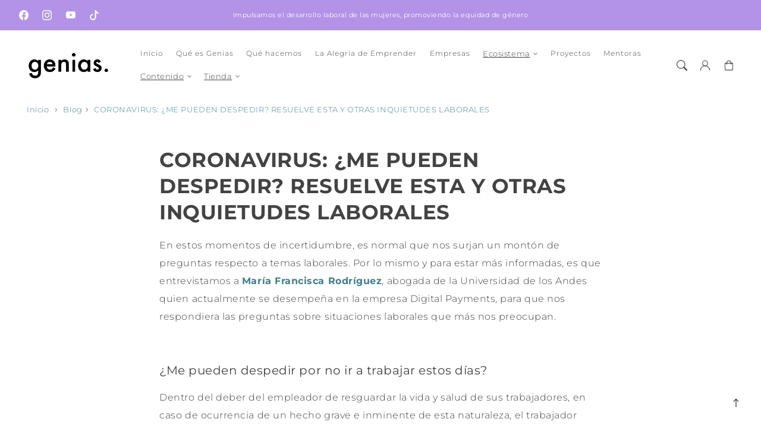

--- FILE ---
content_type: text/html; charset=utf-8
request_url: https://genias.cl/blogs/blog/coronavirus-me-pueden-despedir-resuelve-esta-y-otras-inquietudes-laborales
body_size: 31565
content:















<!doctype html>
  <html class="no-js" lang="es">
    <head>
      <meta charset="utf-8">
      <meta http-equiv="X-UA-Compatible" content="IE=edge">
      <meta name="viewport" content="width=device-width,initial-scale=1">
      <meta name="theme-color" content="">
      <link rel="canonical" href="https://genias.cl/blogs/blog/coronavirus-me-pueden-despedir-resuelve-esta-y-otras-inquietudes-laborales">
      <link rel="preconnect" href="https://cdn.shopify.com" crossorigin><link rel="icon" type="image/png" href="//genias.cl/cdn/shop/files/descarga.png?crop=center&height=32&v=1719596843&width=32"><title>
        CORONAVIRUS: ¿ME PUEDEN DESPEDIR? RESUELVE ESTA Y OTRAS INQUIETUDES LA
 &ndash; Genias</title>
  
      
        <meta name="description" content="En estos momentos de incertidumbre, es normal que nos surjan un montón de preguntas respecto a temas laborales. Por lo mismo y para estar más informadas, es que entrevistamos a María Francisca Rodríguez, abogada de la Universidad de los Andes quien actualmente se desempeña en la empresa Digital Payments, para que nos r">
      
  
      

<meta property="og:site_name" content="Genias">
<meta property="og:url" content="https://genias.cl/blogs/blog/coronavirus-me-pueden-despedir-resuelve-esta-y-otras-inquietudes-laborales">
<meta property="og:title" content="CORONAVIRUS: ¿ME PUEDEN DESPEDIR? RESUELVE ESTA Y OTRAS INQUIETUDES LA">
<meta property="og:type" content="article">
<meta property="og:description" content="En estos momentos de incertidumbre, es normal que nos surjan un montón de preguntas respecto a temas laborales. Por lo mismo y para estar más informadas, es que entrevistamos a María Francisca Rodríguez, abogada de la Universidad de los Andes quien actualmente se desempeña en la empresa Digital Payments, para que nos r"><meta property="og:image" content="http://genias.cl/cdn/shop/files/Logo_genias.jpg?v=1637260033">
  <meta property="og:image:secure_url" content="https://genias.cl/cdn/shop/files/Logo_genias.jpg?v=1637260033">
  <meta property="og:image:width" content="1280">
  <meta property="og:image:height" content="457"><meta name="twitter:card" content="summary_large_image">
<meta name="twitter:title" content="CORONAVIRUS: ¿ME PUEDEN DESPEDIR? RESUELVE ESTA Y OTRAS INQUIETUDES LA">
<meta name="twitter:description" content="En estos momentos de incertidumbre, es normal que nos surjan un montón de preguntas respecto a temas laborales. Por lo mismo y para estar más informadas, es que entrevistamos a María Francisca Rodríguez, abogada de la Universidad de los Andes quien actualmente se desempeña en la empresa Digital Payments, para que nos r">

<script src="//genias.cl/cdn/shop/t/32/assets/aos.js?v=177975096054074885861748026204" defer="defer"></script><script src="//genias.cl/cdn/shop/t/32/assets/constants.js?v=165488195745554878101748026202" defer="defer"></script>
      <script src="//genias.cl/cdn/shop/t/32/assets/pubsub.js?v=170167569271861111748026204" defer="defer"></script>
      <script src="//genias.cl/cdn/shop/t/32/assets/global.js?v=41006517223450800621748026203" defer="defer"></script>
      <script src="//genias.cl/cdn/shop/t/32/assets/swiper.min.js?v=72960816452439954231748026203" defer="defer"></script>
  
      <script>
        document.addEventListener('DOMContentLoaded', function () {
        if (document.getElementById('hotspot-section')) {
        // Load your script here
        var script = document.createElement('script');
        script.src = '//genias.cl/cdn/shop/t/32/assets/image-hotspots.js?v=94569711217813583461748026203';
        script.onload = function () {
          initializeHotspots();
        };
        document.head.appendChild(script);
        }
        });
  
        document.addEventListener('shopify:section:load', function () {
        if (document.getElementById('hotspot-section')) {
  
        var script = document.createElement('script');
        script.src = '//genias.cl/cdn/shop/t/32/assets/image-hotspots.js?v=94569711217813583461748026203';
        script.onload = function () {
          initializeHotspots();
        };
        document.head.appendChild(script);
        }
        });
  
        function loadSlider() {
        const requiredClassExists = document.querySelector('.swiper-slide') !== null;
        if (requiredClassExists) {
        const script = document.createElement('script');
        script.src = '//genias.cl/cdn/shop/t/32/assets/advanced-slider.js?v=37156451080211535061748026204';
        document.head.appendChild(script);
        script.onload = function () {
        initializeMainSlider();
            };
          }
        }
        document.addEventListener("shopify:section:load", loadSlider);
        document.addEventListener("DOMContentLoaded", loadSlider);
        document.addEventListener("shopify:block:select", loadSlider);
      </script>
  
      
  <script>window.performance && window.performance.mark && window.performance.mark('shopify.content_for_header.start');</script><meta name="facebook-domain-verification" content="fle0azawhpjapuhnja1gv8aidvx81t">
<meta id="shopify-digital-wallet" name="shopify-digital-wallet" content="/60121120952/digital_wallets/dialog">
<link rel="alternate" type="application/atom+xml" title="Feed" href="/blogs/blog.atom" />
<script async="async" src="/checkouts/internal/preloads.js?locale=es-CL"></script>
<script id="shopify-features" type="application/json">{"accessToken":"00e61df3a7032a36cb58b33222902c90","betas":["rich-media-storefront-analytics"],"domain":"genias.cl","predictiveSearch":true,"shopId":60121120952,"locale":"es"}</script>
<script>var Shopify = Shopify || {};
Shopify.shop = "genias-chile.myshopify.com";
Shopify.locale = "es";
Shopify.currency = {"active":"CLP","rate":"1.0"};
Shopify.country = "CL";
Shopify.theme = {"name":"Genias template Iris - BK","id":176961945784,"schema_name":"Iris","schema_version":"2.3.0","theme_store_id":2489,"role":"main"};
Shopify.theme.handle = "null";
Shopify.theme.style = {"id":null,"handle":null};
Shopify.cdnHost = "genias.cl/cdn";
Shopify.routes = Shopify.routes || {};
Shopify.routes.root = "/";</script>
<script type="module">!function(o){(o.Shopify=o.Shopify||{}).modules=!0}(window);</script>
<script>!function(o){function n(){var o=[];function n(){o.push(Array.prototype.slice.apply(arguments))}return n.q=o,n}var t=o.Shopify=o.Shopify||{};t.loadFeatures=n(),t.autoloadFeatures=n()}(window);</script>
<script id="shop-js-analytics" type="application/json">{"pageType":"article"}</script>
<script defer="defer" async type="module" src="//genias.cl/cdn/shopifycloud/shop-js/modules/v2/client.init-shop-cart-sync_BauuRneq.es.esm.js"></script>
<script defer="defer" async type="module" src="//genias.cl/cdn/shopifycloud/shop-js/modules/v2/chunk.common_JQpvZAPo.esm.js"></script>
<script defer="defer" async type="module" src="//genias.cl/cdn/shopifycloud/shop-js/modules/v2/chunk.modal_Cc_JA9bg.esm.js"></script>
<script type="module">
  await import("//genias.cl/cdn/shopifycloud/shop-js/modules/v2/client.init-shop-cart-sync_BauuRneq.es.esm.js");
await import("//genias.cl/cdn/shopifycloud/shop-js/modules/v2/chunk.common_JQpvZAPo.esm.js");
await import("//genias.cl/cdn/shopifycloud/shop-js/modules/v2/chunk.modal_Cc_JA9bg.esm.js");

  window.Shopify.SignInWithShop?.initShopCartSync?.({"fedCMEnabled":true,"windoidEnabled":true});

</script>
<script>(function() {
  var isLoaded = false;
  function asyncLoad() {
    if (isLoaded) return;
    isLoaded = true;
    var urls = ["https:\/\/chimpstatic.com\/mcjs-connected\/js\/users\/02519bdaaa9a39a2bfb72ae92\/e8e8d0cef51c3f92b1f405d2a.js?shop=genias-chile.myshopify.com","https:\/\/app-easy-product-downloads.fr\/js\/ajax\/easy_product_dl_get_product_download.js?shop=genias-chile.myshopify.com","https:\/\/cdn.nfcube.com\/2740545ce81a7ab25232162135485401.js?shop=genias-chile.myshopify.com","https:\/\/na.shgcdn3.com\/pixel-collector.js?shop=genias-chile.myshopify.com"];
    for (var i = 0; i < urls.length; i++) {
      var s = document.createElement('script');
      s.type = 'text/javascript';
      s.async = true;
      s.src = urls[i];
      var x = document.getElementsByTagName('script')[0];
      x.parentNode.insertBefore(s, x);
    }
  };
  if(window.attachEvent) {
    window.attachEvent('onload', asyncLoad);
  } else {
    window.addEventListener('load', asyncLoad, false);
  }
})();</script>
<script id="__st">var __st={"a":60121120952,"offset":-10800,"reqid":"51998a3a-6c3f-4d73-b818-3c55d237e3e2-1769711353","pageurl":"genias.cl\/blogs\/blog\/coronavirus-me-pueden-despedir-resuelve-esta-y-otras-inquietudes-laborales","s":"articles-560631513272","u":"e087208bc1ee","p":"article","rtyp":"article","rid":560631513272};</script>
<script>window.ShopifyPaypalV4VisibilityTracking = true;</script>
<script id="captcha-bootstrap">!function(){'use strict';const t='contact',e='account',n='new_comment',o=[[t,t],['blogs',n],['comments',n],[t,'customer']],c=[[e,'customer_login'],[e,'guest_login'],[e,'recover_customer_password'],[e,'create_customer']],r=t=>t.map((([t,e])=>`form[action*='/${t}']:not([data-nocaptcha='true']) input[name='form_type'][value='${e}']`)).join(','),a=t=>()=>t?[...document.querySelectorAll(t)].map((t=>t.form)):[];function s(){const t=[...o],e=r(t);return a(e)}const i='password',u='form_key',d=['recaptcha-v3-token','g-recaptcha-response','h-captcha-response',i],f=()=>{try{return window.sessionStorage}catch{return}},m='__shopify_v',_=t=>t.elements[u];function p(t,e,n=!1){try{const o=window.sessionStorage,c=JSON.parse(o.getItem(e)),{data:r}=function(t){const{data:e,action:n}=t;return t[m]||n?{data:e,action:n}:{data:t,action:n}}(c);for(const[e,n]of Object.entries(r))t.elements[e]&&(t.elements[e].value=n);n&&o.removeItem(e)}catch(o){console.error('form repopulation failed',{error:o})}}const l='form_type',E='cptcha';function T(t){t.dataset[E]=!0}const w=window,h=w.document,L='Shopify',v='ce_forms',y='captcha';let A=!1;((t,e)=>{const n=(g='f06e6c50-85a8-45c8-87d0-21a2b65856fe',I='https://cdn.shopify.com/shopifycloud/storefront-forms-hcaptcha/ce_storefront_forms_captcha_hcaptcha.v1.5.2.iife.js',D={infoText:'Protegido por hCaptcha',privacyText:'Privacidad',termsText:'Términos'},(t,e,n)=>{const o=w[L][v],c=o.bindForm;if(c)return c(t,g,e,D).then(n);var r;o.q.push([[t,g,e,D],n]),r=I,A||(h.body.append(Object.assign(h.createElement('script'),{id:'captcha-provider',async:!0,src:r})),A=!0)});var g,I,D;w[L]=w[L]||{},w[L][v]=w[L][v]||{},w[L][v].q=[],w[L][y]=w[L][y]||{},w[L][y].protect=function(t,e){n(t,void 0,e),T(t)},Object.freeze(w[L][y]),function(t,e,n,w,h,L){const[v,y,A,g]=function(t,e,n){const i=e?o:[],u=t?c:[],d=[...i,...u],f=r(d),m=r(i),_=r(d.filter((([t,e])=>n.includes(e))));return[a(f),a(m),a(_),s()]}(w,h,L),I=t=>{const e=t.target;return e instanceof HTMLFormElement?e:e&&e.form},D=t=>v().includes(t);t.addEventListener('submit',(t=>{const e=I(t);if(!e)return;const n=D(e)&&!e.dataset.hcaptchaBound&&!e.dataset.recaptchaBound,o=_(e),c=g().includes(e)&&(!o||!o.value);(n||c)&&t.preventDefault(),c&&!n&&(function(t){try{if(!f())return;!function(t){const e=f();if(!e)return;const n=_(t);if(!n)return;const o=n.value;o&&e.removeItem(o)}(t);const e=Array.from(Array(32),(()=>Math.random().toString(36)[2])).join('');!function(t,e){_(t)||t.append(Object.assign(document.createElement('input'),{type:'hidden',name:u})),t.elements[u].value=e}(t,e),function(t,e){const n=f();if(!n)return;const o=[...t.querySelectorAll(`input[type='${i}']`)].map((({name:t})=>t)),c=[...d,...o],r={};for(const[a,s]of new FormData(t).entries())c.includes(a)||(r[a]=s);n.setItem(e,JSON.stringify({[m]:1,action:t.action,data:r}))}(t,e)}catch(e){console.error('failed to persist form',e)}}(e),e.submit())}));const S=(t,e)=>{t&&!t.dataset[E]&&(n(t,e.some((e=>e===t))),T(t))};for(const o of['focusin','change'])t.addEventListener(o,(t=>{const e=I(t);D(e)&&S(e,y())}));const B=e.get('form_key'),M=e.get(l),P=B&&M;t.addEventListener('DOMContentLoaded',(()=>{const t=y();if(P)for(const e of t)e.elements[l].value===M&&p(e,B);[...new Set([...A(),...v().filter((t=>'true'===t.dataset.shopifyCaptcha))])].forEach((e=>S(e,t)))}))}(h,new URLSearchParams(w.location.search),n,t,e,['guest_login'])})(!0,!0)}();</script>
<script integrity="sha256-4kQ18oKyAcykRKYeNunJcIwy7WH5gtpwJnB7kiuLZ1E=" data-source-attribution="shopify.loadfeatures" defer="defer" src="//genias.cl/cdn/shopifycloud/storefront/assets/storefront/load_feature-a0a9edcb.js" crossorigin="anonymous"></script>
<script data-source-attribution="shopify.dynamic_checkout.dynamic.init">var Shopify=Shopify||{};Shopify.PaymentButton=Shopify.PaymentButton||{isStorefrontPortableWallets:!0,init:function(){window.Shopify.PaymentButton.init=function(){};var t=document.createElement("script");t.src="https://genias.cl/cdn/shopifycloud/portable-wallets/latest/portable-wallets.es.js",t.type="module",document.head.appendChild(t)}};
</script>
<script data-source-attribution="shopify.dynamic_checkout.buyer_consent">
  function portableWalletsHideBuyerConsent(e){var t=document.getElementById("shopify-buyer-consent"),n=document.getElementById("shopify-subscription-policy-button");t&&n&&(t.classList.add("hidden"),t.setAttribute("aria-hidden","true"),n.removeEventListener("click",e))}function portableWalletsShowBuyerConsent(e){var t=document.getElementById("shopify-buyer-consent"),n=document.getElementById("shopify-subscription-policy-button");t&&n&&(t.classList.remove("hidden"),t.removeAttribute("aria-hidden"),n.addEventListener("click",e))}window.Shopify?.PaymentButton&&(window.Shopify.PaymentButton.hideBuyerConsent=portableWalletsHideBuyerConsent,window.Shopify.PaymentButton.showBuyerConsent=portableWalletsShowBuyerConsent);
</script>
<script data-source-attribution="shopify.dynamic_checkout.cart.bootstrap">document.addEventListener("DOMContentLoaded",(function(){function t(){return document.querySelector("shopify-accelerated-checkout-cart, shopify-accelerated-checkout")}if(t())Shopify.PaymentButton.init();else{new MutationObserver((function(e,n){t()&&(Shopify.PaymentButton.init(),n.disconnect())})).observe(document.body,{childList:!0,subtree:!0})}}));
</script>
<script id="sections-script" data-sections="header,footer" defer="defer" src="//genias.cl/cdn/shop/t/32/compiled_assets/scripts.js?v=12854"></script>
<script>window.performance && window.performance.mark && window.performance.mark('shopify.content_for_header.end');</script>
  





  <script type="text/javascript">
    
      window.__shgMoneyFormat = window.__shgMoneyFormat || {"CLP":{"currency":"CLP","currency_symbol":"$","currency_symbol_location":"left","decimal_places":0,"decimal_separator":".","thousands_separator":","}};
    
    window.__shgCurrentCurrencyCode = window.__shgCurrentCurrencyCode || {
      currency: "CLP",
      currency_symbol: "$",
      decimal_separator: ".",
      thousands_separator: ",",
      decimal_places: 2,
      currency_symbol_location: "left"
    };
  </script>




  
      <style data-shopify>
        @font-face {
  font-family: Montserrat;
  font-weight: 300;
  font-style: normal;
  font-display: swap;
  src: url("//genias.cl/cdn/fonts/montserrat/montserrat_n3.29e699231893fd243e1620595067294bb067ba2a.woff2") format("woff2"),
       url("//genias.cl/cdn/fonts/montserrat/montserrat_n3.64ed56f012a53c08a49d49bd7e0c8d2f46119150.woff") format("woff");
}

        @font-face {
  font-family: Montserrat;
  font-weight: 700;
  font-style: normal;
  font-display: swap;
  src: url("//genias.cl/cdn/fonts/montserrat/montserrat_n7.3c434e22befd5c18a6b4afadb1e3d77c128c7939.woff2") format("woff2"),
       url("//genias.cl/cdn/fonts/montserrat/montserrat_n7.5d9fa6e2cae713c8fb539a9876489d86207fe957.woff") format("woff");
}

        @font-face {
  font-family: Montserrat;
  font-weight: 300;
  font-style: italic;
  font-display: swap;
  src: url("//genias.cl/cdn/fonts/montserrat/montserrat_i3.9cfee8ab0b9b229ed9a7652dff7d786e45a01df2.woff2") format("woff2"),
       url("//genias.cl/cdn/fonts/montserrat/montserrat_i3.68df04ba4494b4612ed6f9bf46b6c06246fa2fa4.woff") format("woff");
}

        @font-face {
  font-family: Montserrat;
  font-weight: 700;
  font-style: italic;
  font-display: swap;
  src: url("//genias.cl/cdn/fonts/montserrat/montserrat_i7.a0d4a463df4f146567d871890ffb3c80408e7732.woff2") format("woff2"),
       url("//genias.cl/cdn/fonts/montserrat/montserrat_i7.f6ec9f2a0681acc6f8152c40921d2a4d2e1a2c78.woff") format("woff");
}

        @font-face {
  font-family: Montserrat;
  font-weight: 400;
  font-style: normal;
  font-display: swap;
  src: url("//genias.cl/cdn/fonts/montserrat/montserrat_n4.81949fa0ac9fd2021e16436151e8eaa539321637.woff2") format("woff2"),
       url("//genias.cl/cdn/fonts/montserrat/montserrat_n4.a6c632ca7b62da89c3594789ba828388aac693fe.woff") format("woff");
}


        
        :root,
        .color-option-1 {
          --color-background: 255,255,255;
        
          --gradient-background: ;
        

        

          --color-foreground: 67, 67, 67;
          --color-base-solid-button-labels: 255, 255, 255;
          --color-base-solid-button: 255, 161, 131;
          --color-base-outline-button-labels: 219, 90, 129;
          --color-background-contrast: 191,191,191;
          --color-shadow: 67, 67, 67;
          --color-link: 64, 125, 145;
          }
      
        
        .color-option-2 {
          --color-background: 247,115,69;
        
          --gradient-background: ;
        

        

          --color-foreground: 0, 0, 0;
          --color-base-solid-button-labels: 255, 255, 255;
          --color-base-solid-button: 221, 82, 43;
          --color-base-outline-button-labels: 221, 82, 43;
          --color-background-contrast: 181,52,8;
          --color-shadow: 0, 0, 0;
          --color-link: 219, 90, 129;
          }
      
        
        .color-scheme-62e653e3-098b-49cf-8378-92f830e7f562 {
          --color-background: 219,90,129;
        
          --gradient-background: ;
        

        

          --color-foreground: 255, 255, 255;
          --color-base-solid-button-labels: 255, 255, 255;
          --color-base-solid-button: 0, 0, 0;
          --color-base-outline-button-labels: 62, 62, 62;
          --color-background-contrast: 149,33,68;
          --color-shadow: 255, 255, 255;
          --color-link: 255, 255, 255;
          }
      
        
        .color-scheme-9fecc888-1e72-48a4-b451-edf914920339 {
          --color-background: 255,242,229;
        
          --gradient-background: ;
        

        

          --color-foreground: 0, 120, 118;
          --color-base-solid-button-labels: 255, 255, 255;
          --color-base-solid-button: 219, 90, 129;
          --color-base-outline-button-labels: 64, 125, 145;
          --color-background-contrast: 255,178,101;
          --color-shadow: 0, 120, 118;
          --color-link: 255, 198, 210;
          }
      
        
        .color-scheme-2884c29d-d971-4257-879f-3a6aaf52681a {
          --color-background: 255,255,255;
        
          --gradient-background: ;
        

        

          --color-foreground: 67, 67, 67;
          --color-base-solid-button-labels: 255, 255, 255;
          --color-base-solid-button: 221, 82, 43;
          --color-base-outline-button-labels: 0, 0, 0;
          --color-background-contrast: 191,191,191;
          --color-shadow: 67, 67, 67;
          --color-link: 0, 0, 0;
          }
      
        
        .color-scheme-e469fb4a-12ab-4e6b-a6df-893f6b59df67 {
          --color-background: 250,224,229;
        
          --gradient-background: ;
        

        

          --color-foreground: 219, 90, 129;
          --color-base-solid-button-labels: 255, 255, 255;
          --color-base-solid-button: 221, 82, 43;
          --color-base-outline-button-labels: 0, 0, 0;
          --color-background-contrast: 232,114,137;
          --color-shadow: 219, 90, 129;
          --color-link: 219, 90, 129;
          }
      
        
        .color-scheme-3b5ee160-41b2-48e2-96bf-70baa17f2e0b {
          --color-background: 64,125,145;
        
          --gradient-background: ;
        

        

          --color-foreground: 255, 255, 255;
          --color-base-solid-button-labels: 255, 255, 255;
          --color-base-solid-button: 199, 77, 87;
          --color-base-outline-button-labels: 0, 0, 0;
          --color-background-contrast: 25,49,57;
          --color-shadow: 255, 255, 255;
          --color-link: 219, 90, 129;
          }
      
        
        .color-scheme-b08ef03c-52f6-46e1-abd0-b505a2061224 {
          --color-background: 255,255,255;
        
          --gradient-background: ;
        

        

          --color-foreground: 255, 198, 210;
          --color-base-solid-button-labels: 255, 255, 255;
          --color-base-solid-button: 221, 82, 43;
          --color-base-outline-button-labels: 0, 0, 0;
          --color-background-contrast: 191,191,191;
          --color-shadow: 255, 198, 210;
          --color-link: 219, 90, 129;
          }
      
        
        .color-scheme-c6d53de5-6829-4d86-8d41-5cc8d4868228 {
          --color-background: 255,255,255;
        
          --gradient-background: ;
        

        

          --color-foreground: 0, 0, 0;
          --color-base-solid-button-labels: 255, 255, 255;
          --color-base-solid-button: 0, 0, 0;
          --color-base-outline-button-labels: 0, 0, 0;
          --color-background-contrast: 191,191,191;
          --color-shadow: 0, 0, 0;
          --color-link: 0, 0, 0;
          }
      
        
        .color-scheme-2cc89157-2dcf-4f5d-bf62-f12dc7243107 {
          --color-background: 255,242,229;
        
          --gradient-background: ;
        

        

          --color-foreground: 68, 56, 41;
          --color-base-solid-button-labels: 255, 255, 255;
          --color-base-solid-button: 64, 141, 145;
          --color-base-outline-button-labels: 0, 0, 0;
          --color-background-contrast: 255,178,101;
          --color-shadow: 68, 56, 41;
          --color-link: 219, 90, 129;
          }
      
        
        .color-scheme-71e7a454-876f-4e0a-8dff-1da351678ddc {
          --color-background: 242,153,190;
        
          --gradient-background: ;
        

        

          --color-foreground: 255, 255, 255;
          --color-base-solid-button-labels: 255, 255, 255;
          --color-base-solid-button: 221, 82, 43;
          --color-base-outline-button-labels: 0, 0, 0;
          --color-background-contrast: 228,40,118;
          --color-shadow: 255, 255, 255;
          --color-link: 255, 255, 255;
          }
      
        
        .color-scheme-0ae198e3-f99b-4bb3-884f-bc260f49c28f {
          --color-background: 255,242,229;
        
          --gradient-background: ;
        

        

          --color-foreground: 236, 94, 178;
          --color-base-solid-button-labels: 255, 255, 255;
          --color-base-solid-button: 255, 198, 210;
          --color-base-outline-button-labels: 68, 56, 41;
          --color-background-contrast: 255,178,101;
          --color-shadow: 236, 94, 178;
          --color-link: 219, 90, 129;
          }
      
        
        .color-scheme-575816dc-492d-4fd0-8d5d-c4f3ef0c9613 {
          --color-background: 243,178,221;
        
          --gradient-background: ;
        

        

          --color-foreground: 62, 62, 62;
          --color-base-solid-button-labels: 255, 255, 255;
          --color-base-solid-button: 221, 82, 43;
          --color-base-outline-button-labels: 219, 90, 129;
          --color-background-contrast: 226,68,172;
          --color-shadow: 62, 62, 62;
          --color-link: 219, 90, 129;
          }
      
        
        .color-scheme-3fc73c1f-8bb8-4505-ba0a-b26dde68284a {
          --color-background: 255,255,255;
        
          --gradient-background: ;
        

        

          --color-foreground: 87, 83, 40;
          --color-base-solid-button-labels: 255, 255, 255;
          --color-base-solid-button: 237, 109, 70;
          --color-base-outline-button-labels: 237, 109, 70;
          --color-background-contrast: 191,191,191;
          --color-shadow: 87, 83, 40;
          --color-link: 237, 109, 70;
          }
      
        
        .color-scheme-b4251352-9414-4730-9e05-f1d5fb254260 {
          --color-background: 229,157,189;
        
          --gradient-background: ;
        

        

          --color-foreground: 227, 210, 231;
          --color-base-solid-button-labels: 255, 255, 255;
          --color-base-solid-button: 227, 210, 231;
          --color-base-outline-button-labels: 219, 90, 129;
          --color-background-contrast: 202,56,121;
          --color-shadow: 227, 210, 231;
          --color-link: 64, 125, 145;
          }
      
        
        .color-scheme-b5e562f2-91ea-4313-ad19-2c39771f6c63 {
          --color-background: 255,162,0;
        
          --gradient-background: ;
        

        

          --color-foreground: 255, 255, 255;
          --color-base-solid-button-labels: 255, 255, 255;
          --color-base-solid-button: 219, 90, 129;
          --color-base-outline-button-labels: 219, 90, 129;
          --color-background-contrast: 128,81,0;
          --color-shadow: 255, 255, 255;
          --color-link: 64, 125, 145;
          }
      
        
        .color-scheme-845b5b08-b2f2-4ac5-9314-e8c6b6fe40ce {
          --color-background: 255,197,246;
        
          --gradient-background: ;
        

        

          --color-foreground: 255, 125, 88;
          --color-base-solid-button-labels: 255, 255, 255;
          --color-base-solid-button: 93, 19, 208;
          --color-base-outline-button-labels: 219, 90, 129;
          --color-background-contrast: 255,69,226;
          --color-shadow: 255, 125, 88;
          --color-link: 64, 125, 145;
          }
      
        
        .color-scheme-98d14813-d540-4022-933b-d3502cc7bf46 {
          --color-background: 5,210,107;
        
          --gradient-background: ;
        

        

          --color-foreground: 255, 255, 255;
          --color-base-solid-button-labels: 255, 255, 255;
          --color-base-solid-button: 93, 19, 208;
          --color-base-outline-button-labels: 219, 90, 129;
          --color-background-contrast: 2,85,44;
          --color-shadow: 255, 255, 255;
          --color-link: 64, 125, 145;
          }
      
        
        .color-scheme-20874ac8-63de-4b8c-8199-070db033b997 {
          --color-background: 255,242,235;
        
          --gradient-background: ;
        

        

          --color-foreground: 0, 0, 0;
          --color-base-solid-button-labels: 255, 255, 255;
          --color-base-solid-button: 255, 136, 199;
          --color-base-outline-button-labels: 219, 90, 129;
          --color-background-contrast: 255,159,107;
          --color-shadow: 0, 0, 0;
          --color-link: 64, 125, 145;
          }
      
        
        .color-scheme-b2470a59-75f3-40fb-976e-8e1c6e9dec13 {
          --color-background: 255,245,230;
        
          --gradient-background: ;
        

        

          --color-foreground: 255, 125, 198;
          --color-base-solid-button-labels: 255, 255, 255;
          --color-base-solid-button: 255, 161, 131;
          --color-base-outline-button-labels: 219, 90, 129;
          --color-background-contrast: 255,194,102;
          --color-shadow: 255, 125, 198;
          --color-link: 64, 125, 145;
          }
      
        
        .color-scheme-7a19badd-af38-4d2c-88c1-340f131b9732 {
          --color-background: 178,147,232;
        
          --gradient-background: ;
        

        

          --color-foreground: 255, 255, 255;
          --color-base-solid-button-labels: 255, 255, 255;
          --color-base-solid-button: 255, 161, 131;
          --color-base-outline-button-labels: 219, 90, 129;
          --color-background-contrast: 104,44,207;
          --color-shadow: 255, 255, 255;
          --color-link: 64, 125, 145;
          }
      

      body, .color-option-1, .color-option-2, .color-scheme-62e653e3-098b-49cf-8378-92f830e7f562, .color-scheme-9fecc888-1e72-48a4-b451-edf914920339, .color-scheme-2884c29d-d971-4257-879f-3a6aaf52681a, .color-scheme-e469fb4a-12ab-4e6b-a6df-893f6b59df67, .color-scheme-3b5ee160-41b2-48e2-96bf-70baa17f2e0b, .color-scheme-b08ef03c-52f6-46e1-abd0-b505a2061224, .color-scheme-c6d53de5-6829-4d86-8d41-5cc8d4868228, .color-scheme-2cc89157-2dcf-4f5d-bf62-f12dc7243107, .color-scheme-71e7a454-876f-4e0a-8dff-1da351678ddc, .color-scheme-0ae198e3-f99b-4bb3-884f-bc260f49c28f, .color-scheme-575816dc-492d-4fd0-8d5d-c4f3ef0c9613, .color-scheme-3fc73c1f-8bb8-4505-ba0a-b26dde68284a, .color-scheme-b4251352-9414-4730-9e05-f1d5fb254260, .color-scheme-b5e562f2-91ea-4313-ad19-2c39771f6c63, .color-scheme-845b5b08-b2f2-4ac5-9314-e8c6b6fe40ce, .color-scheme-98d14813-d540-4022-933b-d3502cc7bf46, .color-scheme-20874ac8-63de-4b8c-8199-070db033b997, .color-scheme-b2470a59-75f3-40fb-976e-8e1c6e9dec13, .color-scheme-7a19badd-af38-4d2c-88c1-340f131b9732 {
        color: rgba(var(--color-foreground), 0.75);
        background-color: rgb(var(--color-background));
      }
  
        :root {

          --color-base-background-2: 255, 255, 255;
          --color-base-background-3: 255, 255, 255;
          --color-base-background-accent-1: 255, 255, 255;
          --color-base-accent-1: 255, 255, 255;
          --color-base-accent-2: 219, 90, 129;
          --color-base-text-accent-2: 255, 255, 255;
          --color-base-border-1: 255, 255, 255;
          --color-base-opacity: 219, 90, 129;
          --color-base-quick-add-button-labels: 255, 255, 255;
          --color-base-quick-add-button: 219, 90, 129;
          --payment-terms-background-color: ;
  
          --font-body-family: Montserrat, sans-serif;
          --font-body-style: normal;
          --font-body-weight: 300;
          --font-body-weight-bold: 600;
  
          --font-heading-family: Montserrat, sans-serif;
          --font-heading-style: normal;
          --font-heading-weight: 400;
          --font-heading-weight-bold: bold;
  
          --font-body-scale: 0.9;
          --font-heading-scale: 0.9444444444444444;
          --font-navigation-scale: 0.8333333333333334;
          --font-subnavigation-scale: 0.8333333333333334;
          --text-transform: none;
  
          --media-padding: px;
          --media-border-opacity: 0.0;
          --media-border-width: 0px;
          --media-radius: 0px;
          --media-shadow-opacity: 0.1;
          --media-shadow-horizontal-offset: 0px;
          --media-shadow-vertical-offset: 0px;
          --media-shadow-blur-radius: 20px;
          --media-shadow-visible: 1;
  
          --page-width: 1600px;
          --page-width-margin: 0rem;
  
          --product-card-image-padding: 0.0rem;
          --product-card-corner-radius: 0.0rem;
          --product-card-text-alignment: left;
          --product-card-border-width: 0.0rem;
          --product-card-border-opacity: 0.0;
          --product-card-shadow-opacity: 0.1;
          --product-card-shadow-visible: 1;
          --product-card-shadow-horizontal-offset: 0.0rem;
          --product-card-shadow-vertical-offset: 0.0rem;
          --product-card-shadow-blur-radius: 2.0rem;
  
          --collection-card-image-padding: 0.0rem;
          --collection-card-text-alignment: ;
  
          --blog-card-image-padding: 0.0rem;
          --blog-card-corner-radius: 0.0rem;
          --blog-card-text-alignment: left;
          --blog-card-border-width: 0.0rem;
          --blog-card-border-opacity: 0.0;
          --blog-card-shadow-opacity: 0.1;
          --blog-card-shadow-visible: 1;
          --blog-card-shadow-horizontal-offset: 0.0rem;
          --blog-card-shadow-vertical-offset: 0.0rem;
          --blog-card-shadow-blur-radius: 2.0rem;
  
          --badge-corner-radius: 1.0rem;
          --custom-badge-color: 255,255,255;
          --custom-badge-background: 64,125,145;
  
  
          
          --popup-border-width: 0px;
          --popup-border-opacity: 0.0;
          --popup-corner-radius: 0px;
          --popup-shadow-opacity: 0.1;
          --popup-shadow-horizontal-offset: 0px;
          --popup-shadow-vertical-offset: 0px;
          --popup-shadow-blur-radius: 20px;
          
  
          
          --drawer-border-width: 0px;
          --drawer-border-opacity: 0;
          --drawer-shadow-opacity: 0;
          --drawer-shadow-horizontal-offset: 0px;
          --drawer-shadow-vertical-offset: 0px;
          --drawer-shadow-blur-radius: 0px;
          
  
          --spacing-sections-desktop: 44px;
          --spacing-sections-mobile: 31px;
  
          --grid-desktop-vertical-spacing: 8px;
          --grid-desktop-horizontal-spacing: 40px;
          --grid-mobile-vertical-spacing: 4px;
          --grid-mobile-horizontal-spacing: 20px;
  
          --buttons-radius: 34px;
          --buttons-radius-outset: 34px;
          --buttons-border-width: 0px;
          --buttons-border-opacity: 0.0;
          --buttons-shadow-opacity: 0.0;
          --buttons-shadow-visible: 0;
          --buttons-shadow-horizontal-offset: px;
          --buttons-shadow-vertical-offset: px;
          --buttons-shadow-blur-radius: px;
          --buttons-border-offset: 0.3px;
  
          
          --inputs-radius: 0px;
          --inputs-border-width: 0px;
          --inputs-border-opacity: 0.0;
          --inputs-shadow-opacity: 0.1;
          --inputs-shadow-horizontal-offset: 0px;
          --inputs-shadow-vertical-offset: 0px;
          --inputs-shadow-blur-radius: 20px;
          --inputs-radius-outset: 0px;
          
  
          --variant-pills-radius: 0px;
          --variant-pills-border-width: 0px;
          --variant-pills-border-opacity: 0.0;
          --variant-pills-shadow-opacity: 0.1;
          --variant-pills-shadow-horizontal-offset: 0px;
          --variant-pills-shadow-vertical-offset: 0px;
          --variant-pills-shadow-blur-radius: 20px;
  
          --scroll-indicator-color: 199,77,87;
        }
  
        *,
        *::before,
        *::after {
          box-sizing: inherit;
        }
  
        html {
          box-sizing: border-box;
          font-size: calc(var(--font-body-scale) * 62.5%);
          height: 100%;
        }
  
        body {
          display: grid;
          grid-template-rows: auto auto 1fr auto;
          grid-template-columns: 100%;
          min-height: 100%;
          margin: 0;
          font-size: 1.6rem;
          letter-spacing: 0.06rem;
          line-height: calc(1 + 0.8 / var(--font-body-scale));
          font-family: var(--font-body-family);
          font-style: var(--font-body-style);
          font-weight: var(--font-body-weight);
          opacity: 1;
          visibility: visible;
          transition: opacity 0.3s ease-in-out;
        }
  
        @media screen and (min-width: 990px) {
          body {
            font-size: 1.8rem;
          }
        }
        .no-fouc body {
          visibility: hidden; /* Hide until fully loaded */
          opacity: 0.01;
          transition: opacity 0.3s ease-in-out, visibility 0s;
        }
      </style>
  
      <link href="//genias.cl/cdn/shop/t/32/assets/base.css?v=152241717009239051151748026204" rel="stylesheet" type="text/css" media="all" />
<link href="//genias.cl/cdn/shop/t/32/assets/aos.css?v=127948300458798721561748026203" rel="stylesheet" type="text/css" media="all" />
<link rel="preload" as="font" href="//genias.cl/cdn/fonts/montserrat/montserrat_n3.29e699231893fd243e1620595067294bb067ba2a.woff2" type="font/woff2" crossorigin><link rel="preload" as="font" href="//genias.cl/cdn/fonts/montserrat/montserrat_n4.81949fa0ac9fd2021e16436151e8eaa539321637.woff2" type="font/woff2" crossorigin><link
          rel="stylesheet"
          href="//genias.cl/cdn/shop/t/32/assets/component-predictive-search.css?v=170300970745231676541748026203"
          media="print"
          onload="this.media='all'"
        ><script>
        document.documentElement.className = document.documentElement.className.replace('no-js', 'js');
        if (Shopify.designMode) {
          document.documentElement.classList.add('shopify-design-mode');
        }
      </script>
      <script>
        document.documentElement.classList.add('no-fouc');
        window.addEventListener('load', function() {
        document.documentElement.classList.remove('no-fouc');
        });
      </script>

      <noscript>
        <link href="//genias.cl/cdn/shop/t/32/assets/animations-noscript.css?v=12077457434367658381748026204" rel="stylesheet" type="text/css" media="all" />
      </noscript>
    
  

<script type="text/javascript">
  
    window.SHG_CUSTOMER = null;
  
</script>









<!-- BEGIN app block: shopify://apps/pagefly-page-builder/blocks/app-embed/83e179f7-59a0-4589-8c66-c0dddf959200 -->

<!-- BEGIN app snippet: pagefly-cro-ab-testing-main -->







<script>
  ;(function () {
    const url = new URL(window.location)
    const viewParam = url.searchParams.get('view')
    if (viewParam && viewParam.includes('variant-pf-')) {
      url.searchParams.set('pf_v', viewParam)
      url.searchParams.delete('view')
      window.history.replaceState({}, '', url)
    }
  })()
</script>



<script type='module'>
  
  window.PAGEFLY_CRO = window.PAGEFLY_CRO || {}

  window.PAGEFLY_CRO['data_debug'] = {
    original_template_suffix: "",
    allow_ab_test: false,
    ab_test_start_time: 0,
    ab_test_end_time: 0,
    today_date_time: 1769711353000,
  }
  window.PAGEFLY_CRO['GA4'] = { enabled: false}
</script>

<!-- END app snippet -->








  <script src='https://cdn.shopify.com/extensions/019bf883-1122-7445-9dca-5d60e681c2c8/pagefly-page-builder-216/assets/pagefly-helper.js' defer='defer'></script>

  <script src='https://cdn.shopify.com/extensions/019bf883-1122-7445-9dca-5d60e681c2c8/pagefly-page-builder-216/assets/pagefly-general-helper.js' defer='defer'></script>

  <script src='https://cdn.shopify.com/extensions/019bf883-1122-7445-9dca-5d60e681c2c8/pagefly-page-builder-216/assets/pagefly-snap-slider.js' defer='defer'></script>

  <script src='https://cdn.shopify.com/extensions/019bf883-1122-7445-9dca-5d60e681c2c8/pagefly-page-builder-216/assets/pagefly-slideshow-v3.js' defer='defer'></script>

  <script src='https://cdn.shopify.com/extensions/019bf883-1122-7445-9dca-5d60e681c2c8/pagefly-page-builder-216/assets/pagefly-slideshow-v4.js' defer='defer'></script>

  <script src='https://cdn.shopify.com/extensions/019bf883-1122-7445-9dca-5d60e681c2c8/pagefly-page-builder-216/assets/pagefly-glider.js' defer='defer'></script>

  <script src='https://cdn.shopify.com/extensions/019bf883-1122-7445-9dca-5d60e681c2c8/pagefly-page-builder-216/assets/pagefly-slideshow-v1-v2.js' defer='defer'></script>

  <script src='https://cdn.shopify.com/extensions/019bf883-1122-7445-9dca-5d60e681c2c8/pagefly-page-builder-216/assets/pagefly-product-media.js' defer='defer'></script>

  <script src='https://cdn.shopify.com/extensions/019bf883-1122-7445-9dca-5d60e681c2c8/pagefly-page-builder-216/assets/pagefly-product.js' defer='defer'></script>


<script id='pagefly-helper-data' type='application/json'>
  {
    "page_optimization": {
      "assets_prefetching": false
    },
    "elements_asset_mapper": {
      "Accordion": "https://cdn.shopify.com/extensions/019bf883-1122-7445-9dca-5d60e681c2c8/pagefly-page-builder-216/assets/pagefly-accordion.js",
      "Accordion3": "https://cdn.shopify.com/extensions/019bf883-1122-7445-9dca-5d60e681c2c8/pagefly-page-builder-216/assets/pagefly-accordion3.js",
      "CountDown": "https://cdn.shopify.com/extensions/019bf883-1122-7445-9dca-5d60e681c2c8/pagefly-page-builder-216/assets/pagefly-countdown.js",
      "GMap1": "https://cdn.shopify.com/extensions/019bf883-1122-7445-9dca-5d60e681c2c8/pagefly-page-builder-216/assets/pagefly-gmap.js",
      "GMap2": "https://cdn.shopify.com/extensions/019bf883-1122-7445-9dca-5d60e681c2c8/pagefly-page-builder-216/assets/pagefly-gmap.js",
      "GMapBasicV2": "https://cdn.shopify.com/extensions/019bf883-1122-7445-9dca-5d60e681c2c8/pagefly-page-builder-216/assets/pagefly-gmap.js",
      "GMapAdvancedV2": "https://cdn.shopify.com/extensions/019bf883-1122-7445-9dca-5d60e681c2c8/pagefly-page-builder-216/assets/pagefly-gmap.js",
      "HTML.Video": "https://cdn.shopify.com/extensions/019bf883-1122-7445-9dca-5d60e681c2c8/pagefly-page-builder-216/assets/pagefly-htmlvideo.js",
      "HTML.Video2": "https://cdn.shopify.com/extensions/019bf883-1122-7445-9dca-5d60e681c2c8/pagefly-page-builder-216/assets/pagefly-htmlvideo2.js",
      "HTML.Video3": "https://cdn.shopify.com/extensions/019bf883-1122-7445-9dca-5d60e681c2c8/pagefly-page-builder-216/assets/pagefly-htmlvideo2.js",
      "BackgroundVideo": "https://cdn.shopify.com/extensions/019bf883-1122-7445-9dca-5d60e681c2c8/pagefly-page-builder-216/assets/pagefly-htmlvideo2.js",
      "Instagram": "https://cdn.shopify.com/extensions/019bf883-1122-7445-9dca-5d60e681c2c8/pagefly-page-builder-216/assets/pagefly-instagram.js",
      "Instagram2": "https://cdn.shopify.com/extensions/019bf883-1122-7445-9dca-5d60e681c2c8/pagefly-page-builder-216/assets/pagefly-instagram.js",
      "Insta3": "https://cdn.shopify.com/extensions/019bf883-1122-7445-9dca-5d60e681c2c8/pagefly-page-builder-216/assets/pagefly-instagram3.js",
      "Tabs": "https://cdn.shopify.com/extensions/019bf883-1122-7445-9dca-5d60e681c2c8/pagefly-page-builder-216/assets/pagefly-tab.js",
      "Tabs3": "https://cdn.shopify.com/extensions/019bf883-1122-7445-9dca-5d60e681c2c8/pagefly-page-builder-216/assets/pagefly-tab3.js",
      "ProductBox": "https://cdn.shopify.com/extensions/019bf883-1122-7445-9dca-5d60e681c2c8/pagefly-page-builder-216/assets/pagefly-cart.js",
      "FBPageBox2": "https://cdn.shopify.com/extensions/019bf883-1122-7445-9dca-5d60e681c2c8/pagefly-page-builder-216/assets/pagefly-facebook.js",
      "FBLikeButton2": "https://cdn.shopify.com/extensions/019bf883-1122-7445-9dca-5d60e681c2c8/pagefly-page-builder-216/assets/pagefly-facebook.js",
      "TwitterFeed2": "https://cdn.shopify.com/extensions/019bf883-1122-7445-9dca-5d60e681c2c8/pagefly-page-builder-216/assets/pagefly-twitter.js",
      "Paragraph4": "https://cdn.shopify.com/extensions/019bf883-1122-7445-9dca-5d60e681c2c8/pagefly-page-builder-216/assets/pagefly-paragraph4.js",

      "AliReviews": "https://cdn.shopify.com/extensions/019bf883-1122-7445-9dca-5d60e681c2c8/pagefly-page-builder-216/assets/pagefly-3rd-elements.js",
      "BackInStock": "https://cdn.shopify.com/extensions/019bf883-1122-7445-9dca-5d60e681c2c8/pagefly-page-builder-216/assets/pagefly-3rd-elements.js",
      "GloboBackInStock": "https://cdn.shopify.com/extensions/019bf883-1122-7445-9dca-5d60e681c2c8/pagefly-page-builder-216/assets/pagefly-3rd-elements.js",
      "GrowaveWishlist": "https://cdn.shopify.com/extensions/019bf883-1122-7445-9dca-5d60e681c2c8/pagefly-page-builder-216/assets/pagefly-3rd-elements.js",
      "InfiniteOptionsShopPad": "https://cdn.shopify.com/extensions/019bf883-1122-7445-9dca-5d60e681c2c8/pagefly-page-builder-216/assets/pagefly-3rd-elements.js",
      "InkybayProductPersonalizer": "https://cdn.shopify.com/extensions/019bf883-1122-7445-9dca-5d60e681c2c8/pagefly-page-builder-216/assets/pagefly-3rd-elements.js",
      "LimeSpot": "https://cdn.shopify.com/extensions/019bf883-1122-7445-9dca-5d60e681c2c8/pagefly-page-builder-216/assets/pagefly-3rd-elements.js",
      "Loox": "https://cdn.shopify.com/extensions/019bf883-1122-7445-9dca-5d60e681c2c8/pagefly-page-builder-216/assets/pagefly-3rd-elements.js",
      "Opinew": "https://cdn.shopify.com/extensions/019bf883-1122-7445-9dca-5d60e681c2c8/pagefly-page-builder-216/assets/pagefly-3rd-elements.js",
      "Powr": "https://cdn.shopify.com/extensions/019bf883-1122-7445-9dca-5d60e681c2c8/pagefly-page-builder-216/assets/pagefly-3rd-elements.js",
      "ProductReviews": "https://cdn.shopify.com/extensions/019bf883-1122-7445-9dca-5d60e681c2c8/pagefly-page-builder-216/assets/pagefly-3rd-elements.js",
      "PushOwl": "https://cdn.shopify.com/extensions/019bf883-1122-7445-9dca-5d60e681c2c8/pagefly-page-builder-216/assets/pagefly-3rd-elements.js",
      "ReCharge": "https://cdn.shopify.com/extensions/019bf883-1122-7445-9dca-5d60e681c2c8/pagefly-page-builder-216/assets/pagefly-3rd-elements.js",
      "Rivyo": "https://cdn.shopify.com/extensions/019bf883-1122-7445-9dca-5d60e681c2c8/pagefly-page-builder-216/assets/pagefly-3rd-elements.js",
      "TrackingMore": "https://cdn.shopify.com/extensions/019bf883-1122-7445-9dca-5d60e681c2c8/pagefly-page-builder-216/assets/pagefly-3rd-elements.js",
      "Vitals": "https://cdn.shopify.com/extensions/019bf883-1122-7445-9dca-5d60e681c2c8/pagefly-page-builder-216/assets/pagefly-3rd-elements.js",
      "Wiser": "https://cdn.shopify.com/extensions/019bf883-1122-7445-9dca-5d60e681c2c8/pagefly-page-builder-216/assets/pagefly-3rd-elements.js"
    },
    "custom_elements_mapper": {
      "pf-click-action-element": "https://cdn.shopify.com/extensions/019bf883-1122-7445-9dca-5d60e681c2c8/pagefly-page-builder-216/assets/pagefly-click-action-element.js",
      "pf-dialog-element": "https://cdn.shopify.com/extensions/019bf883-1122-7445-9dca-5d60e681c2c8/pagefly-page-builder-216/assets/pagefly-dialog-element.js"
    }
  }
</script>


<!-- END app block --><!-- BEGIN app block: shopify://apps/instafeed/blocks/head-block/c447db20-095d-4a10-9725-b5977662c9d5 --><link rel="preconnect" href="https://cdn.nfcube.com/">
<link rel="preconnect" href="https://scontent.cdninstagram.com/">






<!-- END app block --><script src="https://cdn.shopify.com/extensions/6c66d7d0-f631-46bf-8039-ad48ac607ad6/forms-2301/assets/shopify-forms-loader.js" type="text/javascript" defer="defer"></script>
<link href="https://monorail-edge.shopifysvc.com" rel="dns-prefetch">
<script>(function(){if ("sendBeacon" in navigator && "performance" in window) {try {var session_token_from_headers = performance.getEntriesByType('navigation')[0].serverTiming.find(x => x.name == '_s').description;} catch {var session_token_from_headers = undefined;}var session_cookie_matches = document.cookie.match(/_shopify_s=([^;]*)/);var session_token_from_cookie = session_cookie_matches && session_cookie_matches.length === 2 ? session_cookie_matches[1] : "";var session_token = session_token_from_headers || session_token_from_cookie || "";function handle_abandonment_event(e) {var entries = performance.getEntries().filter(function(entry) {return /monorail-edge.shopifysvc.com/.test(entry.name);});if (!window.abandonment_tracked && entries.length === 0) {window.abandonment_tracked = true;var currentMs = Date.now();var navigation_start = performance.timing.navigationStart;var payload = {shop_id: 60121120952,url: window.location.href,navigation_start,duration: currentMs - navigation_start,session_token,page_type: "article"};window.navigator.sendBeacon("https://monorail-edge.shopifysvc.com/v1/produce", JSON.stringify({schema_id: "online_store_buyer_site_abandonment/1.1",payload: payload,metadata: {event_created_at_ms: currentMs,event_sent_at_ms: currentMs}}));}}window.addEventListener('pagehide', handle_abandonment_event);}}());</script>
<script id="web-pixels-manager-setup">(function e(e,d,r,n,o){if(void 0===o&&(o={}),!Boolean(null===(a=null===(i=window.Shopify)||void 0===i?void 0:i.analytics)||void 0===a?void 0:a.replayQueue)){var i,a;window.Shopify=window.Shopify||{};var t=window.Shopify;t.analytics=t.analytics||{};var s=t.analytics;s.replayQueue=[],s.publish=function(e,d,r){return s.replayQueue.push([e,d,r]),!0};try{self.performance.mark("wpm:start")}catch(e){}var l=function(){var e={modern:/Edge?\/(1{2}[4-9]|1[2-9]\d|[2-9]\d{2}|\d{4,})\.\d+(\.\d+|)|Firefox\/(1{2}[4-9]|1[2-9]\d|[2-9]\d{2}|\d{4,})\.\d+(\.\d+|)|Chrom(ium|e)\/(9{2}|\d{3,})\.\d+(\.\d+|)|(Maci|X1{2}).+ Version\/(15\.\d+|(1[6-9]|[2-9]\d|\d{3,})\.\d+)([,.]\d+|)( \(\w+\)|)( Mobile\/\w+|) Safari\/|Chrome.+OPR\/(9{2}|\d{3,})\.\d+\.\d+|(CPU[ +]OS|iPhone[ +]OS|CPU[ +]iPhone|CPU IPhone OS|CPU iPad OS)[ +]+(15[._]\d+|(1[6-9]|[2-9]\d|\d{3,})[._]\d+)([._]\d+|)|Android:?[ /-](13[3-9]|1[4-9]\d|[2-9]\d{2}|\d{4,})(\.\d+|)(\.\d+|)|Android.+Firefox\/(13[5-9]|1[4-9]\d|[2-9]\d{2}|\d{4,})\.\d+(\.\d+|)|Android.+Chrom(ium|e)\/(13[3-9]|1[4-9]\d|[2-9]\d{2}|\d{4,})\.\d+(\.\d+|)|SamsungBrowser\/([2-9]\d|\d{3,})\.\d+/,legacy:/Edge?\/(1[6-9]|[2-9]\d|\d{3,})\.\d+(\.\d+|)|Firefox\/(5[4-9]|[6-9]\d|\d{3,})\.\d+(\.\d+|)|Chrom(ium|e)\/(5[1-9]|[6-9]\d|\d{3,})\.\d+(\.\d+|)([\d.]+$|.*Safari\/(?![\d.]+ Edge\/[\d.]+$))|(Maci|X1{2}).+ Version\/(10\.\d+|(1[1-9]|[2-9]\d|\d{3,})\.\d+)([,.]\d+|)( \(\w+\)|)( Mobile\/\w+|) Safari\/|Chrome.+OPR\/(3[89]|[4-9]\d|\d{3,})\.\d+\.\d+|(CPU[ +]OS|iPhone[ +]OS|CPU[ +]iPhone|CPU IPhone OS|CPU iPad OS)[ +]+(10[._]\d+|(1[1-9]|[2-9]\d|\d{3,})[._]\d+)([._]\d+|)|Android:?[ /-](13[3-9]|1[4-9]\d|[2-9]\d{2}|\d{4,})(\.\d+|)(\.\d+|)|Mobile Safari.+OPR\/([89]\d|\d{3,})\.\d+\.\d+|Android.+Firefox\/(13[5-9]|1[4-9]\d|[2-9]\d{2}|\d{4,})\.\d+(\.\d+|)|Android.+Chrom(ium|e)\/(13[3-9]|1[4-9]\d|[2-9]\d{2}|\d{4,})\.\d+(\.\d+|)|Android.+(UC? ?Browser|UCWEB|U3)[ /]?(15\.([5-9]|\d{2,})|(1[6-9]|[2-9]\d|\d{3,})\.\d+)\.\d+|SamsungBrowser\/(5\.\d+|([6-9]|\d{2,})\.\d+)|Android.+MQ{2}Browser\/(14(\.(9|\d{2,})|)|(1[5-9]|[2-9]\d|\d{3,})(\.\d+|))(\.\d+|)|K[Aa][Ii]OS\/(3\.\d+|([4-9]|\d{2,})\.\d+)(\.\d+|)/},d=e.modern,r=e.legacy,n=navigator.userAgent;return n.match(d)?"modern":n.match(r)?"legacy":"unknown"}(),u="modern"===l?"modern":"legacy",c=(null!=n?n:{modern:"",legacy:""})[u],f=function(e){return[e.baseUrl,"/wpm","/b",e.hashVersion,"modern"===e.buildTarget?"m":"l",".js"].join("")}({baseUrl:d,hashVersion:r,buildTarget:u}),m=function(e){var d=e.version,r=e.bundleTarget,n=e.surface,o=e.pageUrl,i=e.monorailEndpoint;return{emit:function(e){var a=e.status,t=e.errorMsg,s=(new Date).getTime(),l=JSON.stringify({metadata:{event_sent_at_ms:s},events:[{schema_id:"web_pixels_manager_load/3.1",payload:{version:d,bundle_target:r,page_url:o,status:a,surface:n,error_msg:t},metadata:{event_created_at_ms:s}}]});if(!i)return console&&console.warn&&console.warn("[Web Pixels Manager] No Monorail endpoint provided, skipping logging."),!1;try{return self.navigator.sendBeacon.bind(self.navigator)(i,l)}catch(e){}var u=new XMLHttpRequest;try{return u.open("POST",i,!0),u.setRequestHeader("Content-Type","text/plain"),u.send(l),!0}catch(e){return console&&console.warn&&console.warn("[Web Pixels Manager] Got an unhandled error while logging to Monorail."),!1}}}}({version:r,bundleTarget:l,surface:e.surface,pageUrl:self.location.href,monorailEndpoint:e.monorailEndpoint});try{o.browserTarget=l,function(e){var d=e.src,r=e.async,n=void 0===r||r,o=e.onload,i=e.onerror,a=e.sri,t=e.scriptDataAttributes,s=void 0===t?{}:t,l=document.createElement("script"),u=document.querySelector("head"),c=document.querySelector("body");if(l.async=n,l.src=d,a&&(l.integrity=a,l.crossOrigin="anonymous"),s)for(var f in s)if(Object.prototype.hasOwnProperty.call(s,f))try{l.dataset[f]=s[f]}catch(e){}if(o&&l.addEventListener("load",o),i&&l.addEventListener("error",i),u)u.appendChild(l);else{if(!c)throw new Error("Did not find a head or body element to append the script");c.appendChild(l)}}({src:f,async:!0,onload:function(){if(!function(){var e,d;return Boolean(null===(d=null===(e=window.Shopify)||void 0===e?void 0:e.analytics)||void 0===d?void 0:d.initialized)}()){var d=window.webPixelsManager.init(e)||void 0;if(d){var r=window.Shopify.analytics;r.replayQueue.forEach((function(e){var r=e[0],n=e[1],o=e[2];d.publishCustomEvent(r,n,o)})),r.replayQueue=[],r.publish=d.publishCustomEvent,r.visitor=d.visitor,r.initialized=!0}}},onerror:function(){return m.emit({status:"failed",errorMsg:"".concat(f," has failed to load")})},sri:function(e){var d=/^sha384-[A-Za-z0-9+/=]+$/;return"string"==typeof e&&d.test(e)}(c)?c:"",scriptDataAttributes:o}),m.emit({status:"loading"})}catch(e){m.emit({status:"failed",errorMsg:(null==e?void 0:e.message)||"Unknown error"})}}})({shopId: 60121120952,storefrontBaseUrl: "https://genias.cl",extensionsBaseUrl: "https://extensions.shopifycdn.com/cdn/shopifycloud/web-pixels-manager",monorailEndpoint: "https://monorail-edge.shopifysvc.com/unstable/produce_batch",surface: "storefront-renderer",enabledBetaFlags: ["2dca8a86"],webPixelsConfigList: [{"id":"1789984952","configuration":"{\"focusDuration\":\"3\"}","eventPayloadVersion":"v1","runtimeContext":"STRICT","scriptVersion":"5267644d2647fc677b620ee257b1625c","type":"APP","apiClientId":1743893,"privacyPurposes":["ANALYTICS","SALE_OF_DATA"],"dataSharingAdjustments":{"protectedCustomerApprovalScopes":["read_customer_personal_data"]}},{"id":"1123942584","configuration":"{\"site_id\":\"87bf9888-0a12-4657-80c7-0b5b6ce2e570\",\"analytics_endpoint\":\"https:\\\/\\\/na.shgcdn3.com\"}","eventPayloadVersion":"v1","runtimeContext":"STRICT","scriptVersion":"695709fc3f146fa50a25299517a954f2","type":"APP","apiClientId":1158168,"privacyPurposes":["ANALYTICS","MARKETING","SALE_OF_DATA"],"dataSharingAdjustments":{"protectedCustomerApprovalScopes":["read_customer_personal_data"]}},{"id":"1064501432","configuration":"{\"accountID\":\"144785\"}","eventPayloadVersion":"v1","runtimeContext":"STRICT","scriptVersion":"7d0dca0a5de3c87094991aac6478286f","type":"APP","apiClientId":5035323,"privacyPurposes":["ANALYTICS","MARKETING","SALE_OF_DATA"],"dataSharingAdjustments":{"protectedCustomerApprovalScopes":["read_customer_personal_data"]}},{"id":"658243768","configuration":"{\"config\":\"{\\\"pixel_id\\\":\\\"G-LH6Q41M734\\\",\\\"gtag_events\\\":[{\\\"type\\\":\\\"purchase\\\",\\\"action_label\\\":\\\"G-LH6Q41M734\\\"},{\\\"type\\\":\\\"page_view\\\",\\\"action_label\\\":\\\"G-LH6Q41M734\\\"},{\\\"type\\\":\\\"view_item\\\",\\\"action_label\\\":\\\"G-LH6Q41M734\\\"},{\\\"type\\\":\\\"search\\\",\\\"action_label\\\":\\\"G-LH6Q41M734\\\"},{\\\"type\\\":\\\"add_to_cart\\\",\\\"action_label\\\":\\\"G-LH6Q41M734\\\"},{\\\"type\\\":\\\"begin_checkout\\\",\\\"action_label\\\":\\\"G-LH6Q41M734\\\"},{\\\"type\\\":\\\"add_payment_info\\\",\\\"action_label\\\":\\\"G-LH6Q41M734\\\"}],\\\"enable_monitoring_mode\\\":false}\"}","eventPayloadVersion":"v1","runtimeContext":"OPEN","scriptVersion":"b2a88bafab3e21179ed38636efcd8a93","type":"APP","apiClientId":1780363,"privacyPurposes":[],"dataSharingAdjustments":{"protectedCustomerApprovalScopes":["read_customer_address","read_customer_email","read_customer_name","read_customer_personal_data","read_customer_phone"]}},{"id":"307134648","configuration":"{\"pixel_id\":\"800519440538195\",\"pixel_type\":\"facebook_pixel\",\"metaapp_system_user_token\":\"-\"}","eventPayloadVersion":"v1","runtimeContext":"OPEN","scriptVersion":"ca16bc87fe92b6042fbaa3acc2fbdaa6","type":"APP","apiClientId":2329312,"privacyPurposes":["ANALYTICS","MARKETING","SALE_OF_DATA"],"dataSharingAdjustments":{"protectedCustomerApprovalScopes":["read_customer_address","read_customer_email","read_customer_name","read_customer_personal_data","read_customer_phone"]}},{"id":"85000376","eventPayloadVersion":"v1","runtimeContext":"LAX","scriptVersion":"1","type":"CUSTOM","privacyPurposes":["ANALYTICS"],"name":"Google Analytics tag (migrated)"},{"id":"shopify-app-pixel","configuration":"{}","eventPayloadVersion":"v1","runtimeContext":"STRICT","scriptVersion":"0450","apiClientId":"shopify-pixel","type":"APP","privacyPurposes":["ANALYTICS","MARKETING"]},{"id":"shopify-custom-pixel","eventPayloadVersion":"v1","runtimeContext":"LAX","scriptVersion":"0450","apiClientId":"shopify-pixel","type":"CUSTOM","privacyPurposes":["ANALYTICS","MARKETING"]}],isMerchantRequest: false,initData: {"shop":{"name":"Genias","paymentSettings":{"currencyCode":"CLP"},"myshopifyDomain":"genias-chile.myshopify.com","countryCode":"CL","storefrontUrl":"https:\/\/genias.cl"},"customer":null,"cart":null,"checkout":null,"productVariants":[],"purchasingCompany":null},},"https://genias.cl/cdn","1d2a099fw23dfb22ep557258f5m7a2edbae",{"modern":"","legacy":""},{"shopId":"60121120952","storefrontBaseUrl":"https:\/\/genias.cl","extensionBaseUrl":"https:\/\/extensions.shopifycdn.com\/cdn\/shopifycloud\/web-pixels-manager","surface":"storefront-renderer","enabledBetaFlags":"[\"2dca8a86\"]","isMerchantRequest":"false","hashVersion":"1d2a099fw23dfb22ep557258f5m7a2edbae","publish":"custom","events":"[[\"page_viewed\",{}]]"});</script><script>
  window.ShopifyAnalytics = window.ShopifyAnalytics || {};
  window.ShopifyAnalytics.meta = window.ShopifyAnalytics.meta || {};
  window.ShopifyAnalytics.meta.currency = 'CLP';
  var meta = {"page":{"pageType":"article","resourceType":"article","resourceId":560631513272,"requestId":"51998a3a-6c3f-4d73-b818-3c55d237e3e2-1769711353"}};
  for (var attr in meta) {
    window.ShopifyAnalytics.meta[attr] = meta[attr];
  }
</script>
<script class="analytics">
  (function () {
    var customDocumentWrite = function(content) {
      var jquery = null;

      if (window.jQuery) {
        jquery = window.jQuery;
      } else if (window.Checkout && window.Checkout.$) {
        jquery = window.Checkout.$;
      }

      if (jquery) {
        jquery('body').append(content);
      }
    };

    var hasLoggedConversion = function(token) {
      if (token) {
        return document.cookie.indexOf('loggedConversion=' + token) !== -1;
      }
      return false;
    }

    var setCookieIfConversion = function(token) {
      if (token) {
        var twoMonthsFromNow = new Date(Date.now());
        twoMonthsFromNow.setMonth(twoMonthsFromNow.getMonth() + 2);

        document.cookie = 'loggedConversion=' + token + '; expires=' + twoMonthsFromNow;
      }
    }

    var trekkie = window.ShopifyAnalytics.lib = window.trekkie = window.trekkie || [];
    if (trekkie.integrations) {
      return;
    }
    trekkie.methods = [
      'identify',
      'page',
      'ready',
      'track',
      'trackForm',
      'trackLink'
    ];
    trekkie.factory = function(method) {
      return function() {
        var args = Array.prototype.slice.call(arguments);
        args.unshift(method);
        trekkie.push(args);
        return trekkie;
      };
    };
    for (var i = 0; i < trekkie.methods.length; i++) {
      var key = trekkie.methods[i];
      trekkie[key] = trekkie.factory(key);
    }
    trekkie.load = function(config) {
      trekkie.config = config || {};
      trekkie.config.initialDocumentCookie = document.cookie;
      var first = document.getElementsByTagName('script')[0];
      var script = document.createElement('script');
      script.type = 'text/javascript';
      script.onerror = function(e) {
        var scriptFallback = document.createElement('script');
        scriptFallback.type = 'text/javascript';
        scriptFallback.onerror = function(error) {
                var Monorail = {
      produce: function produce(monorailDomain, schemaId, payload) {
        var currentMs = new Date().getTime();
        var event = {
          schema_id: schemaId,
          payload: payload,
          metadata: {
            event_created_at_ms: currentMs,
            event_sent_at_ms: currentMs
          }
        };
        return Monorail.sendRequest("https://" + monorailDomain + "/v1/produce", JSON.stringify(event));
      },
      sendRequest: function sendRequest(endpointUrl, payload) {
        // Try the sendBeacon API
        if (window && window.navigator && typeof window.navigator.sendBeacon === 'function' && typeof window.Blob === 'function' && !Monorail.isIos12()) {
          var blobData = new window.Blob([payload], {
            type: 'text/plain'
          });

          if (window.navigator.sendBeacon(endpointUrl, blobData)) {
            return true;
          } // sendBeacon was not successful

        } // XHR beacon

        var xhr = new XMLHttpRequest();

        try {
          xhr.open('POST', endpointUrl);
          xhr.setRequestHeader('Content-Type', 'text/plain');
          xhr.send(payload);
        } catch (e) {
          console.log(e);
        }

        return false;
      },
      isIos12: function isIos12() {
        return window.navigator.userAgent.lastIndexOf('iPhone; CPU iPhone OS 12_') !== -1 || window.navigator.userAgent.lastIndexOf('iPad; CPU OS 12_') !== -1;
      }
    };
    Monorail.produce('monorail-edge.shopifysvc.com',
      'trekkie_storefront_load_errors/1.1',
      {shop_id: 60121120952,
      theme_id: 176961945784,
      app_name: "storefront",
      context_url: window.location.href,
      source_url: "//genias.cl/cdn/s/trekkie.storefront.a804e9514e4efded663580eddd6991fcc12b5451.min.js"});

        };
        scriptFallback.async = true;
        scriptFallback.src = '//genias.cl/cdn/s/trekkie.storefront.a804e9514e4efded663580eddd6991fcc12b5451.min.js';
        first.parentNode.insertBefore(scriptFallback, first);
      };
      script.async = true;
      script.src = '//genias.cl/cdn/s/trekkie.storefront.a804e9514e4efded663580eddd6991fcc12b5451.min.js';
      first.parentNode.insertBefore(script, first);
    };
    trekkie.load(
      {"Trekkie":{"appName":"storefront","development":false,"defaultAttributes":{"shopId":60121120952,"isMerchantRequest":null,"themeId":176961945784,"themeCityHash":"6758258130431087931","contentLanguage":"es","currency":"CLP","eventMetadataId":"61e04aeb-4308-4855-9e3b-398275f4594d"},"isServerSideCookieWritingEnabled":true,"monorailRegion":"shop_domain","enabledBetaFlags":["65f19447","b5387b81"]},"Session Attribution":{},"S2S":{"facebookCapiEnabled":true,"source":"trekkie-storefront-renderer","apiClientId":580111}}
    );

    var loaded = false;
    trekkie.ready(function() {
      if (loaded) return;
      loaded = true;

      window.ShopifyAnalytics.lib = window.trekkie;

      var originalDocumentWrite = document.write;
      document.write = customDocumentWrite;
      try { window.ShopifyAnalytics.merchantGoogleAnalytics.call(this); } catch(error) {};
      document.write = originalDocumentWrite;

      window.ShopifyAnalytics.lib.page(null,{"pageType":"article","resourceType":"article","resourceId":560631513272,"requestId":"51998a3a-6c3f-4d73-b818-3c55d237e3e2-1769711353","shopifyEmitted":true});

      var match = window.location.pathname.match(/checkouts\/(.+)\/(thank_you|post_purchase)/)
      var token = match? match[1]: undefined;
      if (!hasLoggedConversion(token)) {
        setCookieIfConversion(token);
        
      }
    });


        var eventsListenerScript = document.createElement('script');
        eventsListenerScript.async = true;
        eventsListenerScript.src = "//genias.cl/cdn/shopifycloud/storefront/assets/shop_events_listener-3da45d37.js";
        document.getElementsByTagName('head')[0].appendChild(eventsListenerScript);

})();</script>
  <script>
  if (!window.ga || (window.ga && typeof window.ga !== 'function')) {
    window.ga = function ga() {
      (window.ga.q = window.ga.q || []).push(arguments);
      if (window.Shopify && window.Shopify.analytics && typeof window.Shopify.analytics.publish === 'function') {
        window.Shopify.analytics.publish("ga_stub_called", {}, {sendTo: "google_osp_migration"});
      }
      console.error("Shopify's Google Analytics stub called with:", Array.from(arguments), "\nSee https://help.shopify.com/manual/promoting-marketing/pixels/pixel-migration#google for more information.");
    };
    if (window.Shopify && window.Shopify.analytics && typeof window.Shopify.analytics.publish === 'function') {
      window.Shopify.analytics.publish("ga_stub_initialized", {}, {sendTo: "google_osp_migration"});
    }
  }
</script>
<script
  defer
  src="https://genias.cl/cdn/shopifycloud/perf-kit/shopify-perf-kit-3.1.0.min.js"
  data-application="storefront-renderer"
  data-shop-id="60121120952"
  data-render-region="gcp-us-central1"
  data-page-type="article"
  data-theme-instance-id="176961945784"
  data-theme-name="Iris"
  data-theme-version="2.3.0"
  data-monorail-region="shop_domain"
  data-resource-timing-sampling-rate="10"
  data-shs="true"
  data-shs-beacon="true"
  data-shs-export-with-fetch="true"
  data-shs-logs-sample-rate="1"
  data-shs-beacon-endpoint="https://genias.cl/api/collect"
></script>
</head>
  
    <body>
      <a class="skip-to-content-link button visually-hidden" href="#MainContent">
        Ir al contenido
      </a>

<script src="//genias.cl/cdn/shop/t/32/assets/cart.js?v=183259234939305750931748026203" defer="defer"></script>

<style>
  .drawer {
    visibility: hidden;
  }
  .cart-drawer .drawer-inner .card-content-1 {
    display: none;
  }
  .cart-drawer .drawer-inner .card-media .media img:hover {
    transform: none;
  }
</style>

<cart-drawer class="drawer is-empty">
  <div id="CartDrawer" class="cart-drawer">
    <div id="CartDrawer-Overlay" class="cart-drawer-overlay"></div>
    <div
      class="drawer-inner"
      role="dialog"
      aria-modal="true"
      aria-label="Tu carrito"
      tabindex="-1"
    >
        
        <div class="drawer-inner-empty">
          <div class="cart-drawer-warnings center cart-drawer-warnings--has-collection">
            <div class="cart-drawer-empty-content">
              <h2 class="cart-empty-text">Tu carrito está vacío</h2>
              <button
                class="drawer-close"
                type="button"
                onclick="this.closest('cart-drawer').close()"
                aria-label="Cerrar"
              >
                <svg
  xmlns="http://www.w3.org/2000/svg"
  aria-hidden="true"
  focusable="false"
  class="icon icon-close"
  fill="none"
  viewBox="0 0 16 16"
>
  <path d="M2.146 2.854a.5.5 0 1 1 .708-.708L8 7.293l5.146-5.147a.5.5 0 0 1 .708.708L8.707 8l5.147 5.146a.5.5 0 0 1-.708.708L8 8.707l-5.146 5.147a.5.5 0 0 1-.708-.708L7.293 8 2.146 2.854Z" fill="currentColor"/>
</svg>
              </button>
              <a href="/collections/all" class="button">
                Continuar comprando
              </a><p class="cart-login-title h3">¿Tienes una cuenta?</p>
                <p class="cart-login-paragraph">
                  <a href="/account/login" class="link underlined-link">Inicia sesión</a> para pagar más rápido.
                </p></div>
          </div><div class="cart-drawer-collection">
              
<div class="card-wrapper animate-arrow collection-card-wrapper">
  <div
    class="
      card
      card--
       card--media
      
      
      
    "
    style="--ratio-percent: 100%;"
  >
    <div
      class="card-inner global-media-settings  ratio"
      style="--ratio-percent: 100%;"
    ><div class="card-media">
          <div class="media media--transparent media--hover-effect">
            <a href="/collections/merch-genias" aria-label="Ver todos los productos en la colección ">
              <img
                srcset="//genias.cl/cdn/shop/collections/merch9.jpg?v=1668177591&width=165 165w,//genias.cl/cdn/shop/collections/merch9.jpg?v=1668177591&width=330 330w,//genias.cl/cdn/shop/collections/merch9.jpg?v=1668177591&width=535 535w,//genias.cl/cdn/shop/collections/merch9.jpg?v=1668177591&width=750 750w,//genias.cl/cdn/shop/collections/merch9.jpg?v=1668177591&width=1000 1000w,//genias.cl/cdn/shop/collections/merch9.jpg?v=1668177591&width=1500 1500w,//genias.cl/cdn/shop/collections/merch9.jpg?v=1668177591 2000w
                "
                src="//genias.cl/cdn/shop/collections/merch9.jpg?v=1668177591&width=1500"
                sizes="
                  (min-width: 1600px) 1500px,
                  (min-width: 750px) calc(100vw - 10rem),
                  calc(100vw - 3rem)
                "
                alt=""
                height="1333"
                width="2000"
                loading="lazy"
                class="motion-reduce"
            ></a>
          </div>
        </div><div class="card-content-1">
        <div class="card-information-1">
          <a
            
              href="/collections/merch-genias"
            
            class="full-unstyled-link"
          >
            <h3 class="card-heading-q heading-bold">Merch Genias</h3>
            <span class="icon-wrap"><svg
  viewBox="0 0 16 16"
  fill="none"
  aria-hidden="true"
  focusable="false"
  class="icon icon-arrow"
  xmlns="http://www.w3.org/2000/svg"
>
  <path fill-rule="evenodd"  d="M4.646 1.646a.5.5 0 0 1 .708 0l6 6a.5.5 0 0 1 0 .708l-6 6a.5.5 0 0 1-.708-.708L10.293 8 4.646 2.354a.5.5 0 0 1 0-.708z" fill="currentColor"/>
</svg></span>
          </a>
        </div>
      </div>
    </div>
  </div>
</div>

            </div></div>
      <div class="drawer-header">
        <h2 class="drawer-heading">Tu carrito</h2>
        <button
          class="drawer-close"
          type="button"
          onclick="this.closest('cart-drawer').close()"
          aria-label="Cerrar"
        >
          <svg
  xmlns="http://www.w3.org/2000/svg"
  aria-hidden="true"
  focusable="false"
  class="icon icon-close"
  fill="none"
  viewBox="0 0 16 16"
>
  <path d="M2.146 2.854a.5.5 0 1 1 .708-.708L8 7.293l5.146-5.147a.5.5 0 0 1 .708.708L8.707 8l5.147 5.146a.5.5 0 0 1-.708.708L8 8.707l-5.146 5.147a.5.5 0 0 1-.708-.708L7.293 8 2.146 2.854Z" fill="currentColor"/>
</svg>
        </button>
      </div>

       
      
      <cart-drawer-items
        
          class=" is-empty"
        
      >
        <form
          action="/cart"
          id="CartDrawer-Form"
          class="cart-contents cart-drawer-form"
          method="post"
        >
          <div id="CartDrawer-CartItems" class="drawer-contents js-contents"><p id="CartDrawer-LiveRegionText" class="visually-hidden" role="status"></p>
            <p id="CartDrawer-LineItemStatus" class="visually-hidden" aria-hidden="true" role="status">
              Cargando...
            </p>
          </div>
          <div id="CartDrawer-CartErrors" role="alert"></div>
        </form>
      </cart-drawer-items>
      <div class="drawer-footer"><!-- Start blocks -->
        <!-- Subtotals -->

        <div class="cart-drawer-footer" >
          <div class="totals" role="status">
            <h2 class="totals-subtotal">Subtotal</h2>
            <p class="totals-subtotal-value">$0 CLP</p>
          </div>

          <div></div>

          <small class="tax-note caption-large rte">Impuestos incluidos y envío calculado al pagar
</small>
        </div>

        <!-- CTAs -->

        <div class="cart-ctas" >
          <noscript>
            <button type="submit" class="cart-update-button button button--secondary" form="CartDrawer-Form">
              Actualizar
            </button>
          </noscript>

          <button type="submit" id="CartDrawer-ViewCart" class="cart-view-button button button--secondary" form="CartDrawer-Form">
            Ver carrito
          </button>

          <button
            type="submit"
            id="CartDrawer-Checkout"
            class="cart-checkout-button button"
            name="checkout"
            form="CartDrawer-Form"
            
              disabled
            
          >
            Pagar
          </button>
        </div>
      </div>
    </div>
  </div>
</cart-drawer>

<script>
  document.addEventListener('DOMContentLoaded', function () {
    function isIE() {
      const ua = window.navigator.userAgent;
      const msie = ua.indexOf('MSIE ');
      const trident = ua.indexOf('Trident/');

      return msie > 0 || trident > 0;
    }

    if (!isIE()) return;
    const cartSubmitInput = document.createElement('input');
    cartSubmitInput.setAttribute('name', 'checkout');
    cartSubmitInput.setAttribute('type', 'hidden');
    document.querySelector('#cart').appendChild(cartSubmitInput);
    document.querySelector('#checkout').addEventListener('click', function (event) {
      document.querySelector('#cart').submit();
    });
  });
</script><!-- BEGIN sections: header-group -->
<div id="shopify-section-sections--24751291891896__announcement-bar" class="shopify-section shopify-section-group-header-group announcement-bar-section"><link rel="stylesheet" href="//genias.cl/cdn/shop/t/32/assets/component-list-social.css?v=1390644550740452301748026203" media="print" onload="this.media='all'">

<noscript><link href="//genias.cl/cdn/shop/t/32/assets/component-list-social.css?v=1390644550740452301748026203" rel="stylesheet" type="text/css" media="all" /></noscript>


<style data-shopify>
  .announcement-bar.make-bar-thiner .announcement-bar__message p {
    margin: 0;
  }
  .announcement-bar .countdown {
    margin-top: -10px;
  }
  .localization-form__select .icon-caret {
    height: 0.5rem;
  }
  .localization-selector.link {
    text-decoration: none;
    font-size: 1.3rem;
  }
  .localization-selector.link {
    padding-right: 3.2rem;
  }
  .announcement-bar .disclosure__list-wrapper {
    transform: translateY(-.5rem);
  }
  .announcement-bar__message{
    text-align: center;
  }
  .announcement-bar__message .timer {
    margin: 10px 0 !important;
  }
  .announcement-bar .timer {
    justify-content: center;
  }
  .announcement-bar .flag-image {
    padding-right: 8px;
  }
</style>

      
       
      <div
        class="announcement-bar make-bar-thiner color-scheme-7a19badd-af38-4d2c-88c1-340f131b9732 gradient"
        role="region"
        aria-label="Anuncio"
        
      ><style data-shopify>.announcement-bar .announcement-bar__message p {
            color: #ffffff;
          }
          .btn-shine {
            background: linear-gradient(to right, #ffffff 0, white 10%, #ffffff 20%);
            -webkit-background-clip: text;
            -webkit-text-fill-color: transparent;
            animation: shine 4s infinite linear;
            animation-fill-mode: forwards;
            background-size: 200% 100%;
          }

          @keyframes shine {
              100% {
                background-position: 0%;
              }
              0% {
                background-position: 200%;
              }
          }</style>
<div class="announcement-bar__socials"><ul class="social-bar list-unstyled list-social"><li class="list-social__item">
      <a href="https://www.facebook.com/genias.cl" class="link list-social__link" ><svg xmlns="http://www.w3.org/2000/svg" width="16" height="16" class="icon icon-facebook" viewBox="0 0 16 16">
  <path fill="currentColor" d="M16 8.049c0-4.446-3.582-8.05-8-8.05C3.58 0-.002 3.603-.002 8.05c0 4.017 2.926 7.347 6.75 7.951v-5.625h-2.03V8.05H6.75V6.275c0-2.017 1.195-3.131 3.022-3.131.876 0 1.791.157 1.791.157v1.98h-1.009c-.993 0-1.303.621-1.303 1.258v1.51h2.218l-.354 2.326H9.25V16c3.824-.604 6.75-3.934 6.75-7.951z"/>
</svg><span class="visually-hidden">Facebook</span>
      </a>
    </li><li class="list-social__item">
      <a href="https://www.instagram.com/genias.cl/" class="link list-social__link" ><svg xmlns="http://www.w3.org/2000/svg" width="16" height="16" class="icon icon-instagram" viewBox="0 0 16 16">
  <path fill="currentColor" d="M8 0C5.829 0 5.556.01 4.703.048 3.85.088 3.269.222 2.76.42a3.917 3.917 0 0 0-1.417.923A3.927 3.927 0 0 0 .42 2.76C.222 3.268.087 3.85.048 4.7.01 5.555 0 5.827 0 8.001c0 2.172.01 2.444.048 3.297.04.852.174 1.433.372 1.942.205.526.478.972.923 1.417.444.445.89.719 1.416.923.51.198 1.09.333 1.942.372C5.555 15.99 5.827 16 8 16s2.444-.01 3.298-.048c.851-.04 1.434-.174 1.943-.372a3.916 3.916 0 0 0 1.416-.923c.445-.445.718-.891.923-1.417.197-.509.332-1.09.372-1.942C15.99 10.445 16 10.173 16 8s-.01-2.445-.048-3.299c-.04-.851-.175-1.433-.372-1.941a3.926 3.926 0 0 0-.923-1.417A3.911 3.911 0 0 0 13.24.42c-.51-.198-1.092-.333-1.943-.372C10.443.01 10.172 0 7.998 0h.003zm-.717 1.442h.718c2.136 0 2.389.007 3.232.046.78.035 1.204.166 1.486.275.373.145.64.319.92.599.28.28.453.546.598.92.11.281.24.705.275 1.485.039.843.047 1.096.047 3.231s-.008 2.389-.047 3.232c-.035.78-.166 1.203-.275 1.485a2.47 2.47 0 0 1-.599.919c-.28.28-.546.453-.92.598-.28.11-.704.24-1.485.276-.843.038-1.096.047-3.232.047s-2.39-.009-3.233-.047c-.78-.036-1.203-.166-1.485-.276a2.478 2.478 0 0 1-.92-.598 2.48 2.48 0 0 1-.6-.92c-.109-.281-.24-.705-.275-1.485-.038-.843-.046-1.096-.046-3.233 0-2.136.008-2.388.046-3.231.036-.78.166-1.204.276-1.486.145-.373.319-.64.599-.92.28-.28.546-.453.92-.598.282-.11.705-.24 1.485-.276.738-.034 1.024-.044 2.515-.045v.002zm4.988 1.328a.96.96 0 1 0 0 1.92.96.96 0 0 0 0-1.92zm-4.27 1.122a4.109 4.109 0 1 0 0 8.217 4.109 4.109 0 0 0 0-8.217zm0 1.441a2.667 2.667 0 1 1 0 5.334 2.667 2.667 0 0 1 0-5.334z"/>
</svg><span class="visually-hidden">Instagram</span>
      </a>
    </li><li class="list-social__item">
      <a href="https://www.youtube.com/@genias1026" class="link list-social__link" ><svg xmlns="http://www.w3.org/2000/svg" width="16" height="16" class="icon icon-youtube" viewBox="0 0 16 16">
  <path fill="currentColor" d="M8.051 1.999h.089c.822.003 4.987.033 6.11.335a2.01 2.01 0 0 1 1.415 1.42c.101.38.172.883.22 1.402l.01.104.022.26.008.104c.065.914.073 1.77.074 1.957v.075c-.001.194-.01 1.108-.082 2.06l-.008.105-.009.104c-.05.572-.124 1.14-.235 1.558a2.007 2.007 0 0 1-1.415 1.42c-1.16.312-5.569.334-6.18.335h-.142c-.309 0-1.587-.006-2.927-.052l-.17-.006-.087-.004-.171-.007-.171-.007c-1.11-.049-2.167-.128-2.654-.26a2.007 2.007 0 0 1-1.415-1.419c-.111-.417-.185-.986-.235-1.558L.09 9.82l-.008-.104A31.4 31.4 0 0 1 0 7.68v-.123c.002-.215.01-.958.064-1.778l.007-.103.003-.052.008-.104.022-.26.01-.104c.048-.519.119-1.023.22-1.402a2.007 2.007 0 0 1 1.415-1.42c.487-.13 1.544-.21 2.654-.26l.17-.007.172-.006.086-.003.171-.007A99.788 99.788 0 0 1 7.858 2h.193zM6.4 5.209v4.818l4.157-2.408L6.4 5.209z"/>
</svg><span class="visually-hidden">YouTube</span>
      </a>
    </li><li class="list-social__item">
      <a href="https://www.tiktok.com/@genias.cl" class="link list-social__link" ><svg xmlns="http://www.w3.org/2000/svg" width="16" height="16" class="icon icon-tiktok" viewBox="0 0 16 16">
  <path fill="currentColor" d="M9 0h1.98c.144.715.54 1.617 1.235 2.512C12.895 3.389 13.797 4 15 4v2c-1.753 0-3.07-.814-4-1.829V11a5 5 0 1 1-5-5v2a3 3 0 1 0 3 3V0Z"/>
</svg><span class="visually-hidden">TikTok</span>
      </a>
    </li></ul></div>
        

        
        <div class="announcement-bar__message"><div class="btn-shine">
              <h5>Impulsamos el desarrollo laboral de las mujeres, promoviendo la equidad de género</h5>
            </div>
          </div>
        

        <div class="switcher-box">
        


        

      </div>

        
      </div>
      

</div><div id="shopify-section-sections--24751291891896__header" class="shopify-section shopify-section-group-header-group section-header"><link rel="stylesheet" href="//genias.cl/cdn/shop/t/32/assets/component-cart-items.css?v=159273731971738080661748026204" media="print" onload="this.media='all'">
<link rel="stylesheet" href="//genias.cl/cdn/shop/t/32/assets/component-cart-notification.css?v=165593787440008466851748026203" media="print" onload="this.media='all'">
<link rel="stylesheet" href="//genias.cl/cdn/shop/t/32/assets/component-list-menu.css?v=151968516119678728991748026203" media="print" onload="this.media='all'">
<link rel="stylesheet" href="//genias.cl/cdn/shop/t/32/assets/component-mega-menu.css?v=106920363096272414641748026204" media="print" onload="this.media='all'">
<link rel="stylesheet" href="//genias.cl/cdn/shop/t/32/assets/component-menu-drawer.css?v=21056805646528490701748026203" media="print" onload="this.media='all'">
<link rel="stylesheet" href="//genias.cl/cdn/shop/t/32/assets/component-search.css?v=92437677014334473071748026203" media="print" onload="this.media='all'"><link rel="stylesheet" href="//genias.cl/cdn/shop/t/32/assets/component-loading-overlay.css?v=66111864074013772891748026204" media="print" onload="this.media='all'">
  <link rel="stylesheet" href="//genias.cl/cdn/shop/t/32/assets/component-price.css?v=154814544703515345601748026203" media="print" onload="this.media='all'"><link href="//genias.cl/cdn/shop/t/32/assets/component-cart.css?v=178690286393976422221748026204" rel="stylesheet" type="text/css" media="all" />
  <link href="//genias.cl/cdn/shop/t/32/assets/component-cart-drawer.css?v=158526195975233015391748026203" rel="stylesheet" type="text/css" media="all" />
  <link href="//genias.cl/cdn/shop/t/32/assets/component-discounts.css?v=105477263197898717581748026203" rel="stylesheet" type="text/css" media="all" />
  <link href="//genias.cl/cdn/shop/t/32/assets/component-loading-overlay.css?v=66111864074013772891748026204" rel="stylesheet" type="text/css" media="all" />
  <link href="//genias.cl/cdn/shop/t/32/assets/component-price.css?v=154814544703515345601748026203" rel="stylesheet" type="text/css" media="all" />
  <link href="//genias.cl/cdn/shop/t/32/assets/component-totals.css?v=116264776981083654441748026203" rel="stylesheet" type="text/css" media="all" />
<noscript><link href="//genias.cl/cdn/shop/t/32/assets/component-cart-items.css?v=159273731971738080661748026204" rel="stylesheet" type="text/css" media="all" /></noscript>
<noscript><link href="//genias.cl/cdn/shop/t/32/assets/component-cart-notification.css?v=165593787440008466851748026203" rel="stylesheet" type="text/css" media="all" /></noscript>
<noscript><link href="//genias.cl/cdn/shop/t/32/assets/component-mega-menu.css?v=106920363096272414641748026204" rel="stylesheet" type="text/css" media="all" /></noscript>
<noscript><link href="//genias.cl/cdn/shop/t/32/assets/component-list-menu.css?v=151968516119678728991748026203" rel="stylesheet" type="text/css" media="all" /></noscript>
<noscript><link href="//genias.cl/cdn/shop/t/32/assets/component-menu-drawer.css?v=21056805646528490701748026203" rel="stylesheet" type="text/css" media="all" /></noscript>
<noscript><link href="//genias.cl/cdn/shop/t/32/assets/component-search.css?v=92437677014334473071748026203" rel="stylesheet" type="text/css" media="all" /></noscript>

<style>
  header-drawer {
    justify-self: start;
    margin-left: -1.2rem;
  }

  .header__heading-logo {
    max-width: 140px;
  }

  .header--centered-two-row .header__icons.alternative,
  .disable-switcher.menu-drawer__localization {
    display: none;
  }@media screen and (min-width: 990px) {
    header-drawer {
      display: none;
    }
  }

  .menu-drawer-container {
    display: flex;
  }

  .navigation-menu {
    display: inline-flex;
    flex-wrap: wrap;
    list-style: none;
    padding: 0;
    margin: 0;
  }

  .navigation-submenu,
  .menu-drawer__menu {
    list-style: none;
  }

  .list-menu__item {
    display: flex;
    align-items: center;
    line-height: calc(1 + 0.3 / var(--font-body-scale));
  }

  .list-menu__item--link {
    text-decoration: none;
    padding-bottom: 1rem;
    padding-top: 1rem;
    line-height: calc(1 + 0.8 / var(--font-body-scale));
  }

  .field:after,
  .select:after {
    box-shadow: none;
  }
 
  .field-input {
    background: rgb(var(--color-base-background-2));
    height: 5.5rem;
  }

  .field__button {
    height: 5.4rem;
  }

  .field-label {
    top: calc(1.5rem + var(--inputs-border-width));
  }

  @media screen and (min-width: 750px) {
    .list-menu__item--link {
      padding-bottom: 0.5rem;
      padding-top: 0.5rem;
    }
  }
</style><style data-shopify>.header {
    padding-top: 10px;
    padding-bottom: 10px;
  }

  .section-header {
    position: sticky; /* This is for fixing a Safari z-index issue. PR #2147 */
    margin-bottom: 0px;
  }

  .enable-item-highlight--true .navigation-menu > li:nth-child(4) span:after {
    content: 'Nuevo';
    background: #c74d57;
    color: #ffffff;
    padding: 1px 5px;
    border-radius: 3px;
    position: absolute;
    top: -2px;
    right: -15px;
    line-height: 1.4;
    font-size: calc(var(--font-navigation-scale) * 1rem);
  }

  .navigation-menu > li:last-child .navigation-submenu span:after {
    display: none;
  } 

  @media screen and (min-width: 750px) {
    .section-header {
      margin-bottom: 0px;
    }
  }

  @media screen and (min-width: 990px) {
    .header {
      padding-top: 20px;
      padding-bottom: 20px;
    }
  }

  @media screen and (max-width: 990px) {
    .header {
      padding-top: 20px;
      padding-bottom: 20px;
    }
  }</style><script src="//genias.cl/cdn/shop/t/32/assets/details-modal.js?v=169454783059571620971748026204" defer="defer"></script>
<script src="//genias.cl/cdn/shop/t/32/assets/cart-notification.js?v=161202101316980578491748026203" defer="defer"></script>
<script src="//genias.cl/cdn/shop/t/32/assets/search-form.js?v=171816778829449008181748026203" defer="defer"></script><script src="//genias.cl/cdn/shop/t/32/assets/cart-drawer.js?v=82485779057561384421748026203" defer="defer"></script>
<svg xmlns="http://www.w3.org/2000/svg" class="hidden">
  <symbol id="icon-search" viewbox="0 0 16 16" fill="none">
    <path d="M11.742 10.344a6.5 6.5 0 1 0-1.397 1.398h-.001c.03.04.062.078.098.115l3.85 3.85a1 1 0 0 0 1.415-1.414l-3.85-3.85a1.007 1.007 0 0 0-.115-.1zM12 6.5a5.5 5.5 0 1 1-11 0 5.5 5.5 0 0 1 11 0z" fill="currentColor"/>

  </symbol>

  <symbol id="icon-reset" class="icon icon-close"  fill="none" viewBox="0 0 16 16">
    <path d="M8 15A7 7 0 1 1 8 1a7 7 0 0 1 0 14zm0 1A8 8 0 1 0 8 0a8 8 0 0 0 0 16z" fill="currentColor"/>
      <path d="M4.646 4.646a.5.5 0 0 1 .708 0L8 7.293l2.646-2.647a.5.5 0 0 1 .708.708L8.707 8l2.647 2.646a.5.5 0 0 1-.708.708L8 8.707l-2.646 2.647a.5.5 0 0 1-.708-.708L7.293 8 4.646 5.354a.5.5 0 0 1 0-.708z" fill="currentColor"/>
  </symbol>

  <symbol id="icon-close" class="icon icon-close" fill="none" viewBox="0 0 16 16">
    <path d="M2.146 2.854a.5.5 0 1 1 .708-.708L8 7.293l5.146-5.147a.5.5 0 0 1 .708.708L8.707 8l5.147 5.146a.5.5 0 0 1-.708.708L8 8.707l-5.146 5.147a.5.5 0 0 1-.708-.708L7.293 8 2.146 2.854Z" fill="currentColor"/>
  </symbol>
</svg>



<sticky-header data-sticky-type="always" class="header-wrapper color-scheme-2884c29d-d971-4257-879f-3a6aaf52681a gradient navigation-headings">
  <header class="header header--logo-menu-icons header--mobile-center page-width header--has-menu enable-item-highlight--false  ">
    
<header-drawer data-breakpoint="tablet">
        <details id="Details-menu-drawer-container" class="menu-drawer-container">
          <summary class="header__icon header__icon--menu header__icon--summary link focus-inset" aria-label="Menú">
            <span>
              <svg
  xmlns="http://www.w3.org/2000/svg"
  aria-hidden="true"
  focusable="false"
  class="icon icon-hamburger"
  fill="none"
  viewBox="0 0 32 32"
>
  <path d="M0 26.667h32M0 16h26.98M0 5.333h32" stroke="currentColor"></path>
</svg>
              <svg
  xmlns="http://www.w3.org/2000/svg"
  aria-hidden="true"
  focusable="false"
  class="icon icon-close"
  fill="none"
  viewBox="0 0 16 16"
>
  <path d="M2.146 2.854a.5.5 0 1 1 .708-.708L8 7.293l5.146-5.147a.5.5 0 0 1 .708.708L8.707 8l5.147 5.146a.5.5 0 0 1-.708.708L8 8.707l-5.146 5.147a.5.5 0 0 1-.708-.708L7.293 8 2.146 2.854Z" fill="currentColor"/>
</svg>
            </span>
          </summary>
          <div id="menu-drawer" class="menu-drawer motion-reduce" tabindex="-1">
            <div class="menu-drawer-inner-container">
              <div class="menu-drawer__navigation-container">
                <nav class="menu-drawer__navigation">
                  <ul class="menu-drawer__menu has-submenu list-menu" role="list"><li>
                          
                            
                          
                            <a href="/" class="menu-drawer__menu-item list-menu__item link link--text focus-inset">
                              Inicio
                            </a>  
                            
                          
</li><li>
                          
                            
                          
                            <a href="/pages/que-es-genias" class="menu-drawer__menu-item list-menu__item link link--text focus-inset">
                              Qué es Genias
                            </a>  
                            
                          
</li><li>
                          
                            
                          
                            <a href="/pages/que-hacemos" class="menu-drawer__menu-item list-menu__item link link--text focus-inset">
                              Qué hacemos
                            </a>  
                            
                          
</li><li>
                          
                            
                          
                            <a href="https://genias.cl/pages/la-alegria-de-emprender" class="menu-drawer__menu-item list-menu__item link link--text focus-inset">
                              La Alegría de Emprender
                            </a>  
                            
                          
</li><li>
                          
                            
                          
                            <a href="/pages/empresas" class="menu-drawer__menu-item list-menu__item link link--text focus-inset">
                              Empresas
                            </a>  
                            
                          
</li><li><details id="Details-menu-drawer-menu-item-6">
                            <summary class="menu-drawer__menu-item list-menu__item link link--text focus-inset">
                              Ecosistema
                              <svg
  viewBox="0 0 16 16"
  fill="none"
  aria-hidden="true"
  focusable="false"
  class="icon icon-arrow"
  xmlns="http://www.w3.org/2000/svg"
>
  <path fill-rule="evenodd"  d="M4.646 1.646a.5.5 0 0 1 .708 0l6 6a.5.5 0 0 1 0 .708l-6 6a.5.5 0 0 1-.708-.708L10.293 8 4.646 2.354a.5.5 0 0 1 0-.708z" fill="currentColor"/>
</svg>
                              <svg aria-hidden="true" focusable="false" class="icon icon-caret" viewBox="0 0 10 6">
  <path fill-rule="evenodd" clip-rule="evenodd" d="M9.354.646a.5.5 0 00-.708 0L5 4.293 1.354.646a.5.5 0 00-.708.708l4 4a.5.5 0 00.708 0l4-4a.5.5 0 000-.708z" fill="currentColor">
</svg>

                            </summary>
                            <div id="link-ecosistema" class="menu-drawer__submenu has-submenu motion-reduce" tabindex="-1">
                              <div class="menu-drawer-inner-submenu">
                                <button class="menu-drawer-close-button link link--text focus-inset" aria-expanded="true">
                                  <svg
  viewBox="0 0 16 16"
  fill="none"
  aria-hidden="true"
  focusable="false"
  class="icon icon-arrow"
  xmlns="http://www.w3.org/2000/svg"
>
  <path fill-rule="evenodd"  d="M4.646 1.646a.5.5 0 0 1 .708 0l6 6a.5.5 0 0 1 0 .708l-6 6a.5.5 0 0 1-.708-.708L10.293 8 4.646 2.354a.5.5 0 0 1 0-.708z" fill="currentColor"/>
</svg>
                                  Ecosistema
                                </button>
                                <ul class="menu-drawer__menu list-menu" role="list" tabindex="-1"><li><a href="/pages/emprendimiento-femenino" class="menu-drawer__menu-item link link--text list-menu__item focus-inset">
                                          Emprendimiento
                                        </a></li><li><a href="/pages/ninas-y-jovenes" class="menu-drawer__menu-item link link--text list-menu__item focus-inset">
                                          Niñas y jóvenes
                                        </a></li></ul>
                              </div>
                            </div>
                          </details></li><li>
                          
                            
                          
                            <a href="/blogs/proyectos" class="menu-drawer__menu-item list-menu__item link link--text focus-inset">
                              Proyectos
                            </a>  
                            
                          
</li><li>
                          
                            
                          
                            <a href="/pages/mentoras" class="menu-drawer__menu-item list-menu__item link link--text focus-inset">
                              Mentoras
                            </a>  
                            
                          
</li><li><details id="Details-menu-drawer-menu-item-9">
                            <summary class="menu-drawer__menu-item list-menu__item link link--text focus-inset menu-drawer__menu-item--active">
                              Contenido
                              <svg
  viewBox="0 0 16 16"
  fill="none"
  aria-hidden="true"
  focusable="false"
  class="icon icon-arrow"
  xmlns="http://www.w3.org/2000/svg"
>
  <path fill-rule="evenodd"  d="M4.646 1.646a.5.5 0 0 1 .708 0l6 6a.5.5 0 0 1 0 .708l-6 6a.5.5 0 0 1-.708-.708L10.293 8 4.646 2.354a.5.5 0 0 1 0-.708z" fill="currentColor"/>
</svg>
                              <svg aria-hidden="true" focusable="false" class="icon icon-caret" viewBox="0 0 10 6">
  <path fill-rule="evenodd" clip-rule="evenodd" d="M9.354.646a.5.5 0 00-.708 0L5 4.293 1.354.646a.5.5 0 00-.708.708l4 4a.5.5 0 00.708 0l4-4a.5.5 0 000-.708z" fill="currentColor">
</svg>

                            </summary>
                            <div id="link-contenido" class="menu-drawer__submenu has-submenu motion-reduce" tabindex="-1">
                              <div class="menu-drawer-inner-submenu">
                                <button class="menu-drawer-close-button link link--text focus-inset" aria-expanded="true">
                                  <svg
  viewBox="0 0 16 16"
  fill="none"
  aria-hidden="true"
  focusable="false"
  class="icon icon-arrow"
  xmlns="http://www.w3.org/2000/svg"
>
  <path fill-rule="evenodd"  d="M4.646 1.646a.5.5 0 0 1 .708 0l6 6a.5.5 0 0 1 0 .708l-6 6a.5.5 0 0 1-.708-.708L10.293 8 4.646 2.354a.5.5 0 0 1 0-.708z" fill="currentColor"/>
</svg>
                                  Contenido
                                </button>
                                <ul class="menu-drawer__menu list-menu" role="list" tabindex="-1"><li><details id="Details-menu-drawer-submenu-1">
                                          <summary class="menu-drawer__menu-item link link--text list-menu__item focus-inset">
                                            Blog
                                            <svg
  viewBox="0 0 16 16"
  fill="none"
  aria-hidden="true"
  focusable="false"
  class="icon icon-arrow"
  xmlns="http://www.w3.org/2000/svg"
>
  <path fill-rule="evenodd"  d="M4.646 1.646a.5.5 0 0 1 .708 0l6 6a.5.5 0 0 1 0 .708l-6 6a.5.5 0 0 1-.708-.708L10.293 8 4.646 2.354a.5.5 0 0 1 0-.708z" fill="currentColor"/>
</svg>
                                            <svg aria-hidden="true" focusable="false" class="icon icon-caret" viewBox="0 0 10 6">
  <path fill-rule="evenodd" clip-rule="evenodd" d="M9.354.646a.5.5 0 00-.708 0L5 4.293 1.354.646a.5.5 0 00-.708.708l4 4a.5.5 0 00.708 0l4-4a.5.5 0 000-.708z" fill="currentColor">
</svg>

                                          </summary>
                                          <div id="childlink-blog" class="menu-drawer__submenu has-submenu motion-reduce">
                                            <button class="menu-drawer-close-button link link--text focus-inset" aria-expanded="true">
                                              <svg
  viewBox="0 0 16 16"
  fill="none"
  aria-hidden="true"
  focusable="false"
  class="icon icon-arrow"
  xmlns="http://www.w3.org/2000/svg"
>
  <path fill-rule="evenodd"  d="M4.646 1.646a.5.5 0 0 1 .708 0l6 6a.5.5 0 0 1 0 .708l-6 6a.5.5 0 0 1-.708-.708L10.293 8 4.646 2.354a.5.5 0 0 1 0-.708z" fill="currentColor"/>
</svg>
                                              Blog
                                            </button>
                                            <ul class="menu-drawer__menu list-menu" role="list" tabindex="-1"><li>
                                                  <a href="https://genias-chile.myshopify.com/blogs/blog/tagged/inspiracion" class="menu-drawer__menu-item link link--text list-menu__item focus-inset">
                                                    Inspiración
                                                  </a>
                                                </li><li>
                                                  <a href="https://genias-chile.myshopify.com/blogs/blog/tagged/mujer-y-actualidad" class="menu-drawer__menu-item link link--text list-menu__item focus-inset">
                                                    Mujer y actualidad
                                                  </a>
                                                </li><li>
                                                  <a href="https://genias-chile.myshopify.com/blogs/blog/tagged/emprendimiento" class="menu-drawer__menu-item link link--text list-menu__item focus-inset">
                                                    Emprendedoras
                                                  </a>
                                                </li><li>
                                                  <a href="https://genias-chile.myshopify.com/blogs/blog/tagged/vida-laboral" class="menu-drawer__menu-item link link--text list-menu__item focus-inset">
                                                    Vida laboral
                                                  </a>
                                                </li><li>
                                                  <a href="/blogs/blog" class="menu-drawer__menu-item link link--text list-menu__item focus-inset">
                                                    Ver todo
                                                  </a>
                                                </li></ul>
                                          </div>
                                        </details></li><li><a href="/pages/n-podcast" class="menu-drawer__menu-item link link--text list-menu__item focus-inset">
                                          Podcast
                                        </a></li><li><a href="/pages/n-trabajando-como-una-genia" class="menu-drawer__menu-item link link--text list-menu__item focus-inset">
                                          Videos
                                        </a></li><li><a href="/pages/n-genialidades" class="menu-drawer__menu-item link link--text list-menu__item focus-inset">
                                          Genialidades
                                        </a></li><li><a href="/pages/n-contenido" class="menu-drawer__menu-item link link--text list-menu__item focus-inset">
                                          Ver todo
                                        </a></li></ul>
                              </div>
                            </div>
                          </details></li><li><details id="Details-menu-drawer-menu-item-10">
                            <summary class="menu-drawer__menu-item list-menu__item link link--text focus-inset">
                              Tienda
                              <svg
  viewBox="0 0 16 16"
  fill="none"
  aria-hidden="true"
  focusable="false"
  class="icon icon-arrow"
  xmlns="http://www.w3.org/2000/svg"
>
  <path fill-rule="evenodd"  d="M4.646 1.646a.5.5 0 0 1 .708 0l6 6a.5.5 0 0 1 0 .708l-6 6a.5.5 0 0 1-.708-.708L10.293 8 4.646 2.354a.5.5 0 0 1 0-.708z" fill="currentColor"/>
</svg>
                              <svg aria-hidden="true" focusable="false" class="icon icon-caret" viewBox="0 0 10 6">
  <path fill-rule="evenodd" clip-rule="evenodd" d="M9.354.646a.5.5 0 00-.708 0L5 4.293 1.354.646a.5.5 0 00-.708.708l4 4a.5.5 0 00.708 0l4-4a.5.5 0 000-.708z" fill="currentColor">
</svg>

                            </summary>
                            <div id="link-tienda" class="menu-drawer__submenu has-submenu motion-reduce" tabindex="-1">
                              <div class="menu-drawer-inner-submenu">
                                <button class="menu-drawer-close-button link link--text focus-inset" aria-expanded="true">
                                  <svg
  viewBox="0 0 16 16"
  fill="none"
  aria-hidden="true"
  focusable="false"
  class="icon icon-arrow"
  xmlns="http://www.w3.org/2000/svg"
>
  <path fill-rule="evenodd"  d="M4.646 1.646a.5.5 0 0 1 .708 0l6 6a.5.5 0 0 1 0 .708l-6 6a.5.5 0 0 1-.708-.708L10.293 8 4.646 2.354a.5.5 0 0 1 0-.708z" fill="currentColor"/>
</svg>
                                  Tienda
                                </button>
                                <ul class="menu-drawer__menu list-menu" role="list" tabindex="-1"><li><a href="/collections/merch-genias" class="menu-drawer__menu-item link link--text list-menu__item focus-inset">
                                          Merch Genias
                                        </a></li><li><a href="/collections/bienestar" class="menu-drawer__menu-item link link--text list-menu__item focus-inset">
                                          Bienestar y tiempo libre
                                        </a></li><li><a href="/collections/ninas-y-jovenes" class="menu-drawer__menu-item link link--text list-menu__item focus-inset">
                                          Niñas y Jóvenes
                                        </a></li><li><a href="/collections/gift-card-1" class="menu-drawer__menu-item link link--text list-menu__item focus-inset">
                                          Gift Card
                                        </a></li><li><a href="/collections/tienda" class="menu-drawer__menu-item link link--text list-menu__item focus-inset">
                                          Ver todo
                                        </a></li></ul>
                              </div>
                            </div>
                          </details></li></ul>
                </nav>

                
                <div class=" disable-switcher menu-drawer__localization">
                  <noscript><form method="post" action="/localization" id="AnnouncementCountryFormNoScript" accept-charset="UTF-8" class="localization-form" enctype="multipart/form-data"><input type="hidden" name="form_type" value="localization" /><input type="hidden" name="utf8" value="✓" /><input type="hidden" name="_method" value="put" /><input type="hidden" name="return_to" value="/blogs/blog/coronavirus-me-pueden-despedir-resuelve-esta-y-otras-inquietudes-laborales" /><div class="localization-form__select">
                        <h2 class="visually-hidden" id="AnnouncementCountryLabelNoScript">País/Región</h2>
                        <select class="localization-selector link" name="country_code" aria-labelledby="AnnouncementCountryLabelNoScript"><option value="CL" selected>
                              Chile (CLP $)
                            </option></select>
                        <svg aria-hidden="true" focusable="false" class="icon icon-caret" viewBox="0 0 10 6">
  <path fill-rule="evenodd" clip-rule="evenodd" d="M9.354.646a.5.5 0 00-.708 0L5 4.293 1.354.646a.5.5 0 00-.708.708l4 4a.5.5 0 00.708 0l4-4a.5.5 0 000-.708z" fill="currentColor">
</svg>

                      </div>
                      <button class="button button--tertiary">Actualizar país/región</button></form></noscript>
                  <localization-form><form method="post" action="/localization" id="AnnouncementCountryForm" accept-charset="UTF-8" class="localization-form" enctype="multipart/form-data"><input type="hidden" name="form_type" value="localization" /><input type="hidden" name="utf8" value="✓" /><input type="hidden" name="_method" value="put" /><input type="hidden" name="return_to" value="/blogs/blog/coronavirus-me-pueden-despedir-resuelve-esta-y-otras-inquietudes-laborales" /><div class="no-js-hidden">
                        <h2 class="caption-large text-body" id="AnnouncementCountryLabel">País/Región</h2>
                        <div class="disclosure">
                          <button type="button" class="disclosure__button localization-form__select localization-selector link link--text caption-large" aria-expanded="false" aria-controls="AnnouncementCountryList" aria-describedby="AnnouncementCountryLabel">
                            Chile (CLP $)
                            <svg aria-hidden="true" focusable="false" class="icon icon-caret" viewBox="0 0 10 6">
  <path fill-rule="evenodd" clip-rule="evenodd" d="M9.354.646a.5.5 0 00-.708 0L5 4.293 1.354.646a.5.5 0 00-.708.708l4 4a.5.5 0 00.708 0l4-4a.5.5 0 000-.708z" fill="currentColor">
</svg>

                          </button>
                          <div class="disclosure__list-wrapper" hidden>
                            <ul id="AnnouncementCountryList" role="list" class="disclosure__list list-unstyled"><li class="disclosure__item" tabindex="-1">
                                  <a class="link link--text disclosure__link caption-large disclosure__link--active focus-inset" href="#" aria-current="true" data-value="CL">
                                    Chile <span class="localization-form__currency">(CLP $)</span>
                                  </a>
                                </li></ul>
                          </div>
                        </div>
                        <input type="hidden" name="country_code" value="CL">
                      </div></form></localization-form>
                </div>
                

                
                <div class="menu-drawer__utility-links"><a href="/account/login" class="menu-drawer__account link focus-inset h5">
                      <svg
  xmlns="http://www.w3.org/2000/svg"
  viewBox="0 0 24 24"
  stroke-width="1.5"
  width="47"
  height="47"
  class="icon icon-account"
>
  <defs><style>.cls-6374f8d9b67f094e4896c670-1{fill:none;stroke:currentColor;stroke-miterlimit:10;}</style></defs><circle class="cls-6374f8d9b67f094e4896c670-1" cx="12" cy="7.25" r="5.73"></circle>
  <path class="cls-6374f8d9b67f094e4896c670-1" d="M1.5,23.48l.37-2.05A10.3,10.3,0,0,1,12,13h0a10.3,10.3,0,0,1,10.13,8.45l.37,2.05"></path>
</svg>

Iniciar sesión</a></div>
                
              </div>
            </div>
          </div>
        </details>
      </header-drawer>

    


<a href="/" class="header__heading-link link link--text focus-inset"><img src="//genias.cl/cdn/shop/files/genias-negro_99154b01-18d2-476e-baf2-2bde475e81df.png?v=1746565104&amp;width=500" alt="Genias" srcset="//genias.cl/cdn/shop/files/genias-negro_99154b01-18d2-476e-baf2-2bde475e81df.png?v=1746565104&amp;width=50 50w, //genias.cl/cdn/shop/files/genias-negro_99154b01-18d2-476e-baf2-2bde475e81df.png?v=1746565104&amp;width=100 100w, //genias.cl/cdn/shop/files/genias-negro_99154b01-18d2-476e-baf2-2bde475e81df.png?v=1746565104&amp;width=150 150w, //genias.cl/cdn/shop/files/genias-negro_99154b01-18d2-476e-baf2-2bde475e81df.png?v=1746565104&amp;width=200 200w, //genias.cl/cdn/shop/files/genias-negro_99154b01-18d2-476e-baf2-2bde475e81df.png?v=1746565104&amp;width=250 250w, //genias.cl/cdn/shop/files/genias-negro_99154b01-18d2-476e-baf2-2bde475e81df.png?v=1746565104&amp;width=300 300w, //genias.cl/cdn/shop/files/genias-negro_99154b01-18d2-476e-baf2-2bde475e81df.png?v=1746565104&amp;width=400 400w, //genias.cl/cdn/shop/files/genias-negro_99154b01-18d2-476e-baf2-2bde475e81df.png?v=1746565104&amp;width=500 500w" width="140" height="53.45332373410127" class="header__heading-logo motion-reduce">
</a>


    
    

<nav class="main-navigation">
          <ul class="navigation-menu" role="list"><li><a href="/" class="nav-menu-item list-menu__item link link--text focus-inset">
                    <span>Inicio</span>
                  </a></li><li><a href="/pages/que-es-genias" class="nav-menu-item list-menu__item link link--text focus-inset">
                    <span>Qué es Genias</span>
                  </a></li><li><a href="/pages/que-hacemos" class="nav-menu-item list-menu__item link link--text focus-inset">
                    <span>Qué hacemos</span>
                  </a></li><li><a href="https://genias.cl/pages/la-alegria-de-emprender" class="nav-menu-item list-menu__item link link--text focus-inset">
                    <span>La Alegría de Emprender</span>
                  </a></li><li><a href="/pages/empresas" class="nav-menu-item list-menu__item link link--text focus-inset">
                    <span>Empresas</span>
                  </a></li><li><div class="nav-first-child nav-menu-item list-menu__item link link--text focus-inset">
  <a href="https://genias.cl/pages/ecosistema" tabindex="0" class="link link--text">
    Ecosistema
  </a>
  <svg aria-hidden="true" focusable="false" class="icon icon-caret" viewBox="0 0 10 6">
  <path fill-rule="evenodd" clip-rule="evenodd" d="M9.354.646a.5.5 0 00-.708 0L5 4.293 1.354.646a.5.5 0 00-.708.708l4 4a.5.5 0 00.708 0l4-4a.5.5 0 000-.708z" fill="currentColor">
</svg>

</div>

                      <ul id="HeaderMenu-MenuList-6" class="navigation-submenu list-menu color-scheme-2884c29d-d971-4257-879f-3a6aaf52681a caption-large motion-reduce" role="list" tabindex="-1"><li><a href="/pages/emprendimiento-femenino" class="nav-menu-item list-menu__item link link--text focus-inset caption-large">
                                Emprendimiento
                              </a></li><li><a href="/pages/ninas-y-jovenes" class="nav-menu-item list-menu__item link link--text focus-inset caption-large">
                                Niñas y jóvenes
                              </a></li></ul></li><li><a href="/blogs/proyectos" class="nav-menu-item list-menu__item link link--text focus-inset">
                    <span>Proyectos</span>
                  </a></li><li><a href="/pages/mentoras" class="nav-menu-item list-menu__item link link--text focus-inset">
                    <span>Mentoras</span>
                  </a></li><li><div class="nav-first-child nav-menu-item list-menu__item link link--text focus-inset">
  <a href="/pages/n-contenido" tabindex="0" class="link link--text header__active-menu-item">
    Contenido
  </a>
  <svg aria-hidden="true" focusable="false" class="icon icon-caret" viewBox="0 0 10 6">
  <path fill-rule="evenodd" clip-rule="evenodd" d="M9.354.646a.5.5 0 00-.708 0L5 4.293 1.354.646a.5.5 0 00-.708.708l4 4a.5.5 0 00.708 0l4-4a.5.5 0 000-.708z" fill="currentColor">
</svg>

</div>

                      <ul id="HeaderMenu-MenuList-9" class="navigation-submenu list-menu color-scheme-2884c29d-d971-4257-879f-3a6aaf52681a caption-large motion-reduce" role="list" tabindex="-1"><li><div class="nav-menu-item link link--text list-menu__item focus-inset caption-large">
  <a href="/blogs/blog" class="link link--text">Blog</a>
  <svg aria-hidden="true" focusable="false" class="icon icon-caret" viewBox="0 0 10 6">
  <path fill-rule="evenodd" clip-rule="evenodd" d="M9.354.646a.5.5 0 00-.708 0L5 4.293 1.354.646a.5.5 0 00-.708.708l4 4a.5.5 0 00.708 0l4-4a.5.5 0 000-.708z" fill="currentColor">
</svg>

</div>

                                <ul id="HeaderMenu-SubMenuList-1" class="navigation-submenu list-menu color-scheme-2884c29d-d971-4257-879f-3a6aaf52681a motion-reduce"><li>
                                      <a href="https://genias-chile.myshopify.com/blogs/blog/tagged/inspiracion" class="nav-menu-item list-menu__item link link--text focus-inset caption-large">
                                        Inspiración
                                      </a>
                                    </li><li>
                                      <a href="https://genias-chile.myshopify.com/blogs/blog/tagged/mujer-y-actualidad" class="nav-menu-item list-menu__item link link--text focus-inset caption-large">
                                        Mujer y actualidad
                                      </a>
                                    </li><li>
                                      <a href="https://genias-chile.myshopify.com/blogs/blog/tagged/emprendimiento" class="nav-menu-item list-menu__item link link--text focus-inset caption-large">
                                        Emprendedoras
                                      </a>
                                    </li><li>
                                      <a href="https://genias-chile.myshopify.com/blogs/blog/tagged/vida-laboral" class="nav-menu-item list-menu__item link link--text focus-inset caption-large">
                                        Vida laboral
                                      </a>
                                    </li><li>
                                      <a href="/blogs/blog" class="nav-menu-item list-menu__item link link--text focus-inset caption-large">
                                        Ver todo
                                      </a>
                                    </li></ul></li><li><a href="/pages/n-podcast" class="nav-menu-item list-menu__item link link--text focus-inset caption-large">
                                Podcast
                              </a></li><li><a href="/pages/n-trabajando-como-una-genia" class="nav-menu-item list-menu__item link link--text focus-inset caption-large">
                                Videos
                              </a></li><li><a href="/pages/n-genialidades" class="nav-menu-item list-menu__item link link--text focus-inset caption-large">
                                Genialidades
                              </a></li><li><a href="/pages/n-contenido" class="nav-menu-item list-menu__item link link--text focus-inset caption-large">
                                Ver todo
                              </a></li></ul></li><li><div class="nav-first-child nav-menu-item list-menu__item link link--text focus-inset">
  <a href="/collections/tienda" tabindex="0" class="link link--text">
    Tienda
  </a>
  <svg aria-hidden="true" focusable="false" class="icon icon-caret" viewBox="0 0 10 6">
  <path fill-rule="evenodd" clip-rule="evenodd" d="M9.354.646a.5.5 0 00-.708 0L5 4.293 1.354.646a.5.5 0 00-.708.708l4 4a.5.5 0 00.708 0l4-4a.5.5 0 000-.708z" fill="currentColor">
</svg>

</div>

                      <ul id="HeaderMenu-MenuList-10" class="navigation-submenu list-menu color-scheme-2884c29d-d971-4257-879f-3a6aaf52681a caption-large motion-reduce" role="list" tabindex="-1"><li><a href="/collections/merch-genias" class="nav-menu-item list-menu__item link link--text focus-inset caption-large">
                                Merch Genias
                              </a></li><li><a href="/collections/bienestar" class="nav-menu-item list-menu__item link link--text focus-inset caption-large">
                                Bienestar y tiempo libre
                              </a></li><li><a href="/collections/ninas-y-jovenes" class="nav-menu-item list-menu__item link link--text focus-inset caption-large">
                                Niñas y Jóvenes
                              </a></li><li><a href="/collections/gift-card-1" class="nav-menu-item list-menu__item link link--text focus-inset caption-large">
                                Gift Card
                              </a></li><li><a href="/collections/tienda" class="nav-menu-item list-menu__item link link--text focus-inset caption-large">
                                Ver todo
                              </a></li></ul></li></ul>
        </nav>
      

      



    <div class="header__icons alternative">
      <details-modal class="header__search">
        <details>
          <summary class="header__icon header__icon--search header__icon--summary link focus-inset modal__toggle" aria-haspopup="dialog" aria-label="Buscar">
            <span>
              <svg class="modal__toggle-open icon icon-search" aria-hidden="true" focusable="false">
                <use href="#icon-search">
              </svg>
              <svg class="modal__toggle-close icon icon-close" aria-hidden="true" focusable="false">
                <use href="#icon-close">
              </svg>
            </span>
          </summary>
          <div class="search-modal modal__content" role="dialog" aria-modal="true" aria-label="Buscar">
            <div class="modal-overlay"></div>
            <div class="search-modal__content search-modal__content-bottom" tabindex="-1"><predictive-search class="search-modal__form" data-loading-text="Cargando..."><form action="/search" method="get" role="search" class="search search-modal__form">
                    <div class="field">
                      <input class="search__input field-input"
                        id="Search-In-Modal"
                        type="search"
                        name="q"
                        value=""
                        placeholder="Buscar"role="combobox"
                          aria-expanded="false"
                          aria-owns="predictive-search-results"
                          aria-controls="predictive-search-results"
                          aria-haspopup="listbox"
                          aria-autocomplete="list"
                          autocorrect="off"
                          autocomplete="off"
                          autocapitalize="off"
                          spellcheck="false">
                      <label class="field-label" for="Search-In-Modal">Buscar</label>
                      <input type="hidden" name="options[prefix]" value="last">
                      <button type="reset" class="reset__button field__button hidden" aria-label="Borrar término de búsqueda">
                        <svg class="icon icon-close" aria-hidden="true" focusable="false">
                          <use xlink:href="#icon-reset">
                        </svg>
                      </button>
                      <button class="search__button field__button" aria-label="Buscar">
                        <svg class="icon icon-search" aria-hidden="true" focusable="false">
                          <use href="#icon-search">
                        </svg>
                      </button>
                    </div><div class="predictive-search predictive-search--header" tabindex="-1" data-predictive-search>
                        <div class="predictive-search__loading-state">
                          <svg aria-hidden="true" focusable="false" class="spinner" viewBox="0 0 66 66" xmlns="http://www.w3.org/2000/svg">
                            <circle class="path" fill="none" stroke-width="6" cx="33" cy="33" r="30"></circle>
                          </svg>
                        </div>
                      </div>

                      <span class="predictive-search-status visually-hidden" role="status" aria-hidden="true"></span></form></predictive-search><button type="button" class="search-modal__close-button modal__close-button link link--text focus-inset" aria-label="Cerrar">
                <svg class="icon icon-close" aria-hidden="true" focusable="false">
                  <use href="#icon-close">
                </svg>
              </button>
            </div>
          </div>
        </details>
      </details-modal>
      

      
<a href="/account/login" class="header__icon header__icon--account link focus-inset small-hide">
          <svg
  xmlns="http://www.w3.org/2000/svg"
  viewBox="0 0 24 24"
  stroke-width="1.5"
  width="47"
  height="47"
  class="icon icon-account"
>
  <defs><style>.cls-6374f8d9b67f094e4896c670-1{fill:none;stroke:currentColor;stroke-miterlimit:10;}</style></defs><circle class="cls-6374f8d9b67f094e4896c670-1" cx="12" cy="7.25" r="5.73"></circle>
  <path class="cls-6374f8d9b67f094e4896c670-1" d="M1.5,23.48l.37-2.05A10.3,10.3,0,0,1,12,13h0a10.3,10.3,0,0,1,10.13,8.45l.37,2.05"></path>
</svg>

          <span class="visually-hidden">Iniciar sesión</span>
        </a>

      
      <a href="/cart" class="header__icon header__icon--cart link focus-inset" id="cart-icon-bubble"><svg
  xmlns="http://www.w3.org/2000/svg"
  viewBox="0 0 24 24"
  stroke-width="1.5"
  width="24"
  height="24"
  class="icon icon-cart"
>
  <defs><style>.cls-6374f8d9b67f094e4896c663-1{fill:none;stroke:currentColor;stroke-miterlimit:10;}</style></defs>
  <path class="cls-6374f8d9b67f094e4896c663-1" d="M3.41,7.23H20.59a0,0,0,0,1,0,0V19.64a2.86,2.86,0,0,1-2.86,2.86H6.27a2.86,2.86,0,0,1-2.86-2.86V7.23A0,0,0,0,1,3.41,7.23Z"></path><path class="cls-6374f8d9b67f094e4896c663-1" d="M7.23,10.09V6.27A4.77,4.77,0,0,1,12,1.5h0a4.77,4.77,0,0,1,4.77,4.77v3.82"></path>
</svg>
<span class="visually-hidden">Carrito</span></a>
      
    </div>
  </header>
</sticky-header>



<script type="application/ld+json">
  {
    "@context": "http://schema.org",
    "@type": "Organization",
    "name": "Genias",
    
      "logo": "https:\/\/genias.cl\/cdn\/shop\/files\/genias-negro_99154b01-18d2-476e-baf2-2bde475e81df.png?v=1746565104\u0026width=500",
    
    "url": "https:\/\/genias.cl"
  }
</script></div>
<!-- END sections: header-group -->
  
      <main
        id="MainContent"
        class="content-for-layout focus-none  on-scroll-animation"
        role="main"
        tabindex="-1"
      ><link href="//genias.cl/cdn/shop/t/32/assets/component-breadcrumbs.css?v=102229362740687327471748026204" rel="stylesheet" type="text/css" media="all" />

  <div class="page-width">
    <nav class="breadcrumbs" role="navigation" aria-label="breadcrumbs">
      <ol>
        <li>
          <a class="link" href="https://genias.cl" title="Home">Inicio</a>
        </li>
        
            <li><a href="/blogs/blog" title="">Blog</a></li>
            <li>
              <a class="link" href="/blogs/blog/coronavirus-me-pueden-despedir-resuelve-esta-y-otras-inquietudes-laborales" aria-current="page">CORONAVIRUS: ¿ME PUEDEN DESPEDIR? RESUELVE ESTA Y OTRAS INQUIETUDES LABORALES</a>
            </li>
          
      </ol>
    </nav>
  </div>

        <section id="shopify-section-template--24751291400376__main" class="shopify-section section"><link href="//genias.cl/cdn/shop/t/32/assets/section-blog-post.css?v=27061844281203546351748026204" rel="stylesheet" type="text/css" media="all" />


  <article class="article-template" itemscope itemtype="http://schema.org/BlogPosting"><header class="page-width page-width--narrow" ><h1 class="article-template-title heading-bold" itemprop="headline">CORONAVIRUS: ¿ME PUEDEN DESPEDIR? RESUELVE ESTA Y OTRAS INQUIETUDES LABORALES</h1>
          </header><div
            class="article-template-content page-width page-width--narrow rte"
            itemprop="articleBody"
            
          >
            
<p>En estos momentos de incertidumbre, es normal que nos surjan un montón de preguntas respecto a temas laborales. Por lo mismo y para estar más informadas, es que entrevistamos a <a href="https://www.linkedin.com/in/mar%C3%ADa-francisca-rodr%C3%ADguez-bascu%C3%B1%C3%A1n-6238897b/?originalSubdomain=cl"><strong>María Francisca Rodríguez</strong></a>, abogada de la Universidad de los Andes quien actualmente se desempeña en la empresa Digital Payments, para que nos respondiera las preguntas sobre situaciones laborales que más nos preocupan. </p>


<div class="wp-block-image"><figure class="aligncenter is-resized"><img src="https://genias.s3.amazonaws.com/wp-content/uploads/2020/03/despidos-coronavirus-731x1024.jpg" alt="" class="wp-image-10824" width="600"></figure></div>


<p></p>


<h2>¿Me pueden despedir por no ir a trabajar estos días?</h2>


<p>Dentro del deber del empleador de resguardar la vida y salud de sus trabajadores, en caso de ocurrencia de un hecho grave e inminente de esta naturaleza, el trabajador tendrá el derecho a interrumpir sus labores y, de ser necesario, abandonar el lugar de trabajo, cuando considere, por motivos razonables, que continuar con sus labores implica un riesgo grave e inminente para su vida o salud. Dicha circunstancia deberá ponerse en conocimiento de su empleador en el más breve plazo y éste a su vez deberá informar la suspensión de labores a la Inspección del Trabajo. </p>


<blockquote class="wp-block-quote"><p>Por el contrario, si no es una situación contemplada en el párrafo anterior, así como si el trabajador no cuenta con licencia médica que justifique su ausencia, podrá ser desvinculado de su lugar de trabajo. </p></blockquote>


<p></p>


<h2>¿Me pueden obligar a ir a trabajar estos días?</h2>


<p>El empleador está llamado a tomar todas las medidas necesarias para cumplir con los protocolos y directrices que la autoridad sanitaria establezca, así como la de proporcionar efectiva y oportunamente a los trabajadores información actualizada que emane de la autoridad sanitaria u otra competente que diga relación con la prevención y contención del virus como el control eficaz de las medidas al interior de la empresa con el objeto de lograr la real aplicación de éstas. </p>


<p>Sin embargo, en este mismo sentido de prevención y cuidado de los trabajadores, el empleador puede acordar con el trabajador la prestación de servicios a distancia, como el “teletrabajo” u otro medio alternativo, en tanto esto sea posible según las condiciones y tipo de trabajo que realiza el trabajador. Por el contrario, si por el tipo de trabajo éste no puede prestarse a distancia o bien bajo otra medida, el trabajador deberá concurrir a su lugar de trabajo y dar cumplimiento a las disposiciones contempladas en su contrato de trabajo. </p>


<p></p>


<h2>¿Me podrían descontar parte de mi sueldo por trabajar de manera remota? </h2>


<p>Frente al actual escenario en que nos enfrentamos, existe la posibilidad de que tanto el empleador como el trabajador acuerden pactar ciertas medidas con el fin de proteger los empleos y evitar despidos masivos. Dichas medidas pueden ser:</p>


<ol>
<li>Suspensión temporal de la relación laboral sin goce de sueldo.</li>
<li>Reducción de sueldos y/o comisiones. </li>
<li>Reducción de jornada laboral </li>
</ol>


<p></p>


<h2>¿Pueden obligarme a tomar mis vacaciones estos días?</h2>


<p>La Dirección del Trabajo emitió el dictamen N° 1239/005 de fecha 19 de marzo de 2019 en el cual establece una serie de medidas alternativas para el cumplimiento de la relación contractual entre el empleador y el trabajador con el objeto de evitar la propagación del virus. Una de estas medidas es <strong>acordar </strong>con los trabajadores la anticipación del beneficio de feriado legal (total o parcial) o la <strong>concesión</strong> de feriado colectivo en los términos que establece el art. 76 del Código del Trabajo (mínimo de 15 días hábiles y es para la totalidad de los trabajadores de la empresa). </p>


<p></p>


<h2>¿Puedo negarme a ir a trabajar por miedo a contagiarme?</h2>


<p>Si el trabajador no está enfermo y no tiene licencia médica por posible contagio, pero no quiere asistir por temor a contagiarse, podrá convenir con el empleador trabajar desde su domicilio si el tipo de trabajo que realiza así como las condiciones en su hogar lo permitan. </p>


<p>En caso de no existir acuerdo para ésta u otra modalidad alternativa para cumplir las obligaciones contractuales, el empleador podrá hacer uso de las facultades disciplinarias que la ley laboral establece. </p>


<blockquote class="wp-block-quote"><p>Sin perjuicio de lo anterior, el trabajador tiene el derecho de interrumpir su trabajo, incluso de abandonar el lugar, cuando considere, por motivos razonables, que continuar con sus labores implica un riesgo grave e inminente para su vida o salud.</p></blockquote>


<p></p>


<h2>¿Me pueden despedir durante esta crisis sanitaria?</h2>


<p>Si, ya que no existe una disposición que impida a los empleadores realizar desvinculaciones frente a esta crisis sanitaria. Sin embargo, las autoridades han llamado a las empresas a tomar medidas para evitar despidos masivos, como son las señaladas anteriormente.</p>


<p>En caso de desvinculación, el trabajador deberá tener en cuenta la causal que se invoca como fundamento del despido, por si considera necesario recurrir a la Inspección del Trabajo. </p>


<p></p>


<h2>¿Debe el empleador pagar mi licencia si me contagio?</h2>


<p>Los trabajadores que sean diagnosticados con COVID-19 tendrán derecho a licencia médica y a todos los derechos que esto significa. Sin embargo, hay que hacer la distinción si el contagio se dio en una situación laboral o bien el contagio fue externo. Si fue durante una situación laboral, los administradores de seguros y accidentes profesionales deberán hacerse cargo. Por el contrario, si el contagio fue por una causa externa a la laboral, las respectivas prestaciones deberán ser otorgadas por el organismo previsional de salud a la que se encuentre afiliado el trabajador  (Isapre o Fonasa). </p>


<p></p>


<p>¿Tienes alguna otra pregunta? ¡Cuéntanos para ayudarte!</p>

          </div><div class="article-template-social-sharing page-width page-width--narrow" >
            
            
<script src="//genias.cl/cdn/shop/t/32/assets/details-disclosure.js?v=153497636716254413831748026204" defer="defer"></script>
<script src="//genias.cl/cdn/shop/t/32/assets/share.js?v=13024540447964430191748026204" defer="defer"></script>

<share-button id="Share-template--24751291400376__main" class="share-button quick-add-hidden" >
  <button class="share-button__button hidden">
    <svg
  width="16"
  height="16"
  viewBox="0 0 16 16"
  class="icon icon-share"
  fill="none"
  xmlns="http://www.w3.org/2000/svg"
  aria-hidden="true"
  focusable="false"
>
  <path d="M13.5 1a1.5 1.5 0 1 0 0 3 1.5 1.5 0 0 0 0-3zM11 2.5a2.5 2.5 0 1 1 .603 1.628l-6.718 3.12a2.499 2.499 0 0 1 0 1.504l6.718 3.12a2.5 2.5 0 1 1-.488.876l-6.718-3.12a2.5 2.5 0 1 1 0-3.256l6.718-3.12A2.5 2.5 0 0 1 11 2.5zm-8.5 4a1.5 1.5 0 1 0 0 3 1.5 1.5 0 0 0 0-3zm11 5.5a1.5 1.5 0 1 0 0 3 1.5 1.5 0 0 0 0-3z" fill="currentColor"/>
</svg>

    Compartir
  </button>
  <details id="Details-share-template--24751291400376__main">
    <summary class="share-button__button">
      <svg
  width="16"
  height="16"
  viewBox="0 0 16 16"
  class="icon icon-share"
  fill="none"
  xmlns="http://www.w3.org/2000/svg"
  aria-hidden="true"
  focusable="false"
>
  <path d="M13.5 1a1.5 1.5 0 1 0 0 3 1.5 1.5 0 0 0 0-3zM11 2.5a2.5 2.5 0 1 1 .603 1.628l-6.718 3.12a2.499 2.499 0 0 1 0 1.504l6.718 3.12a2.5 2.5 0 1 1-.488.876l-6.718-3.12a2.5 2.5 0 1 1 0-3.256l6.718-3.12A2.5 2.5 0 0 1 11 2.5zm-8.5 4a1.5 1.5 0 1 0 0 3 1.5 1.5 0 0 0 0-3zm11 5.5a1.5 1.5 0 1 0 0 3 1.5 1.5 0 0 0 0-3z" fill="currentColor"/>
</svg>

      Compartir
    </summary>
    <div class="share-button__fallback motion-reduce">
      <div class="field">
        <span id="ShareMessage-template--24751291400376__main" class="share-button__message hidden" role="status"> </span>
        <input
          type="text"
          class="field-input"
          id="ShareUrl-template--24751291400376__main"
          value="https://genias.cl/blogs/blog/coronavirus-me-pueden-despedir-resuelve-esta-y-otras-inquietudes-laborales"
          placeholder="Enlace"
          onclick="this.select();"
          readonly
        >
      </div>
      <button class="share-button__close hidden no-js-hidden">
        <svg
  xmlns="http://www.w3.org/2000/svg"
  aria-hidden="true"
  focusable="false"
  class="icon icon-close"
  fill="none"
  viewBox="0 0 16 16"
>
  <path d="M2.146 2.854a.5.5 0 1 1 .708-.708L8 7.293l5.146-5.147a.5.5 0 0 1 .708.708L8.707 8l5.147 5.146a.5.5 0 0 1-.708.708L8 8.707l-5.146 5.147a.5.5 0 0 1-.708-.708L7.293 8 2.146 2.854Z" fill="currentColor"/>
</svg>
        <span class="visually-hidden">Cerrar compartir</span>
      </button>
      <button class="share-button__copy no-js-hidden">
        <svg
  class="icon icon-clipboard"
  width="11"
  height="13"
  fill="none"
  xmlns="http://www.w3.org/2000/svg"
  aria-hidden="true"
  focusable="false"
  viewBox="0 0 11 13"
>
  <path fill-rule="evenodd" clip-rule="evenodd" d="M2 1a1 1 0 011-1h7a1 1 0 011 1v9a1 1 0 01-1 1V1H2zM1 2a1 1 0 00-1 1v9a1 1 0 001 1h7a1 1 0 001-1V3a1 1 0 00-1-1H1zm0 10V3h7v9H1z" fill="currentColor"/>
</svg>

        <span class="visually-hidden">Copiar enlace</span>
      </button>
<ul class="social-bar list-unstyled list-social"><li class="list-social__item">
      <a href="https://www.facebook.com/sharer.php?u=https://genias.cl&description=" class="link list-social__link" ><svg xmlns="http://www.w3.org/2000/svg" width="16" height="16" class="icon icon-facebook" viewBox="0 0 16 16">
  <path fill="currentColor" d="M16 8.049c0-4.446-3.582-8.05-8-8.05C3.58 0-.002 3.603-.002 8.05c0 4.017 2.926 7.347 6.75 7.951v-5.625h-2.03V8.05H6.75V6.275c0-2.017 1.195-3.131 3.022-3.131.876 0 1.791.157 1.791.157v1.98h-1.009c-.993 0-1.303.621-1.303 1.258v1.51h2.218l-.354 2.326H9.25V16c3.824-.604 6.75-3.934 6.75-7.951z"/>
</svg><span class="visually-hidden">Facebook</span>
      </a>
    </li></ul></div>

  </details>
</share-button>

          </div><div class="previous-next-buttons page-width page-width--narrow" >
            <a class="link left animate-arrow" href="/blogs/blog/paso-a-paso-para-lograr-una-rutina-al-trabajar-desde-casa" class="btn"><svg
  viewBox="0 0 16 16"
  fill="none"
  aria-hidden="true"
  focusable="false"
  class="icon icon-arrow"
  xmlns="http://www.w3.org/2000/svg"
>
  <path fill-rule="evenodd"  d="M4.646 1.646a.5.5 0 0 1 .708 0l6 6a.5.5 0 0 1 0 .708l-6 6a.5.5 0 0 1-.708-.708L10.293 8 4.646 2.354a.5.5 0 0 1 0-.708z" fill="currentColor"/>
</svg> Entrada anterior</a
            >
            <a class="link right animate-arrow" href="/blogs/blog/lo-que-debes-saber-de-la-ley-de-trabajo-a-distancia-y-teletrabajo" class="btn"
              >Entrada siguiente <svg
  viewBox="0 0 16 16"
  fill="none"
  aria-hidden="true"
  focusable="false"
  class="icon icon-arrow"
  xmlns="http://www.w3.org/2000/svg"
>
  <path fill-rule="evenodd"  d="M4.646 1.646a.5.5 0 0 1 .708 0l6 6a.5.5 0 0 1 0 .708l-6 6a.5.5 0 0 1-.708-.708L10.293 8 4.646 2.354a.5.5 0 0 1 0-.708z" fill="currentColor"/>
</svg></a>
          </div><div class="article-template-back element-margin-top center">
      <a href="/blogs/blog" class="article-template-link button button--secondary animate-arrow">
        <svg
  viewBox="0 0 16 16"
  fill="none"
  aria-hidden="true"
  focusable="false"
  class="icon icon-arrow"
  xmlns="http://www.w3.org/2000/svg"
>
  <path fill-rule="evenodd"  d="M4.646 1.646a.5.5 0 0 1 .708 0l6 6a.5.5 0 0 1 0 .708l-6 6a.5.5 0 0 1-.708-.708L10.293 8 4.646 2.354a.5.5 0 0 1 0-.708z" fill="currentColor"/>
</svg>
        Volver al blog
      </a>
    </div></article>


<script type="application/ld+json">
  {
    "@context": "http://schema.org",
    "@type": "Article",
    "articleBody": "\nEn estos momentos de incertidumbre, es normal que nos surjan un montón de preguntas respecto a temas laborales. Por lo mismo y para estar más informadas, es que entrevistamos a María Francisca Rodríguez, abogada de la Universidad de los Andes quien actualmente se desempeña en la empresa Digital Payments, para que nos respondiera las preguntas sobre situaciones laborales que más nos preocupan. \n\n\n\n\n\n\n\n\n¿Me pueden despedir por no ir a trabajar estos días?\n\n\nDentro del deber del empleador de resguardar la vida y salud de sus trabajadores, en caso de ocurrencia de un hecho grave e inminente de esta naturaleza, el trabajador tendrá el derecho a interrumpir sus labores y, de ser necesario, abandonar el lugar de trabajo, cuando considere, por motivos razonables, que continuar con sus labores implica un riesgo grave e inminente para su vida o salud. Dicha circunstancia deberá ponerse en conocimiento de su empleador en el más breve plazo y éste a su vez deberá informar la suspensión de labores a la Inspección del Trabajo. \n\n\nPor el contrario, si no es una situación contemplada en el párrafo anterior, así como si el trabajador no cuenta con licencia médica que justifique su ausencia, podrá ser desvinculado de su lugar de trabajo. \n\n\n\n\n\n¿Me pueden obligar a ir a trabajar estos días?\n\n\nEl empleador está llamado a tomar todas las medidas necesarias para cumplir con los protocolos y directrices que la autoridad sanitaria establezca, así como la de proporcionar efectiva y oportunamente a los trabajadores información actualizada que emane de la autoridad sanitaria u otra competente que diga relación con la prevención y contención del virus como el control eficaz de las medidas al interior de la empresa con el objeto de lograr la real aplicación de éstas. \n\n\nSin embargo, en este mismo sentido de prevención y cuidado de los trabajadores, el empleador puede acordar con el trabajador la prestación de servicios a distancia, como el “teletrabajo” u otro medio alternativo, en tanto esto sea posible según las condiciones y tipo de trabajo que realiza el trabajador. Por el contrario, si por el tipo de trabajo éste no puede prestarse a distancia o bien bajo otra medida, el trabajador deberá concurrir a su lugar de trabajo y dar cumplimiento a las disposiciones contempladas en su contrato de trabajo. \n\n\n\n\n\n¿Me podrían descontar parte de mi sueldo por trabajar de manera remota? \n\n\nFrente al actual escenario en que nos enfrentamos, existe la posibilidad de que tanto el empleador como el trabajador acuerden pactar ciertas medidas con el fin de proteger los empleos y evitar despidos masivos. Dichas medidas pueden ser:\n\n\n\nSuspensión temporal de la relación laboral sin goce de sueldo.\nReducción de sueldos y\/o comisiones. \nReducción de jornada laboral \n\n\n\n\n\n\n¿Pueden obligarme a tomar mis vacaciones estos días?\n\n\nLa Dirección del Trabajo emitió el dictamen N° 1239\/005 de fecha 19 de marzo de 2019 en el cual establece una serie de medidas alternativas para el cumplimiento de la relación contractual entre el empleador y el trabajador con el objeto de evitar la propagación del virus. Una de estas medidas es acordar con los trabajadores la anticipación del beneficio de feriado legal (total o parcial) o la concesión de feriado colectivo en los términos que establece el art. 76 del Código del Trabajo (mínimo de 15 días hábiles y es para la totalidad de los trabajadores de la empresa). \n\n\n\n\n\n¿Puedo negarme a ir a trabajar por miedo a contagiarme?\n\n\nSi el trabajador no está enfermo y no tiene licencia médica por posible contagio, pero no quiere asistir por temor a contagiarse, podrá convenir con el empleador trabajar desde su domicilio si el tipo de trabajo que realiza así como las condiciones en su hogar lo permitan. \n\n\nEn caso de no existir acuerdo para ésta u otra modalidad alternativa para cumplir las obligaciones contractuales, el empleador podrá hacer uso de las facultades disciplinarias que la ley laboral establece. \n\n\nSin perjuicio de lo anterior, el trabajador tiene el derecho de interrumpir su trabajo, incluso de abandonar el lugar, cuando considere, por motivos razonables, que continuar con sus labores implica un riesgo grave e inminente para su vida o salud.\n\n\n\n\n\n¿Me pueden despedir durante esta crisis sanitaria?\n\n\nSi, ya que no existe una disposición que impida a los empleadores realizar desvinculaciones frente a esta crisis sanitaria. Sin embargo, las autoridades han llamado a las empresas a tomar medidas para evitar despidos masivos, como son las señaladas anteriormente.\n\n\nEn caso de desvinculación, el trabajador deberá tener en cuenta la causal que se invoca como fundamento del despido, por si considera necesario recurrir a la Inspección del Trabajo. \n\n\n\n\n\n¿Debe el empleador pagar mi licencia si me contagio?\n\n\nLos trabajadores que sean diagnosticados con COVID-19 tendrán derecho a licencia médica y a todos los derechos que esto significa. Sin embargo, hay que hacer la distinción si el contagio se dio en una situación laboral o bien el contagio fue externo. Si fue durante una situación laboral, los administradores de seguros y accidentes profesionales deberán hacerse cargo. Por el contrario, si el contagio fue por una causa externa a la laboral, las respectivas prestaciones deberán ser otorgadas por el organismo previsional de salud a la que se encuentre afiliado el trabajador  (Isapre o Fonasa). \n\n\n\n\n\n¿Tienes alguna otra pregunta? ¡Cuéntanos para ayudarte!\n",
    "mainEntityOfPage": {
      "@type": "WebPage",
      "@id": "https:\/\/genias.cl"
    },
    "headline": "CORONAVIRUS: ¿ME PUEDEN DESPEDIR? RESUELVE ESTA Y OTRAS INQUIETUDES LABORALES",
    
      "description": "En estos momentos de incertidumbre, es normal que nos surjan un montón de preguntas respecto a temas laborales. Por lo mismo y para estar más informadas, es que entrevistamos a María Francisca Rodríguez, abogada de la Universidad de los Andes quien actualmente se desempeña en la empresa Digital Payments, para que nos respondiera las preguntas […]\n",
    
    
    "datePublished": "2020-03-25T12:50:06Z",
    "dateCreated": "2022-01-19T13:35:52Z",
    "author": {
      "@type": "Person",
      "name": "Genias"
    },
    "publisher": {
      "@type": "Organization",
      "name": "Genias"
    }
  }
</script>

</section>
      </main>
  
      <!-- BEGIN sections: footer-group -->
<section id="shopify-section-sections--24751291924664__171950671821a686e8" class="shopify-section shopify-section-group-footer-group section"><style data-shopify>.section-sections--24751291924664__171950671821a686e8-padding {
    padding-top: 0px;
    padding-bottom: 72px;
  }

  @media screen and (min-width: 750px) {
    .section-sections--24751291924664__171950671821a686e8-padding {
      padding-top: 0px;
      padding-bottom: 96px;
    }
  }</style><div class="page-width section-sections--24751291924664__171950671821a686e8-padding"></div>


</section><div id="shopify-section-sections--24751291924664__footer" class="shopify-section shopify-section-group-footer-group">
<link href="//genias.cl/cdn/shop/t/32/assets/section-footer.css?v=107102750958191498431748026204" rel="stylesheet" type="text/css" media="all" />
<link rel="stylesheet" href="//genias.cl/cdn/shop/t/32/assets/component-newsletter.css?v=159425321600139730341748026204" media="print" onload="this.media='all'">
<link rel="stylesheet" href="//genias.cl/cdn/shop/t/32/assets/component-list-menu.css?v=151968516119678728991748026203" media="print" onload="this.media='all'">
<link rel="stylesheet" href="//genias.cl/cdn/shop/t/32/assets/component-list-payment.css?v=120294972834170529841748026203" media="print" onload="this.media='all'">
<link rel="stylesheet" href="//genias.cl/cdn/shop/t/32/assets/component-list-social.css?v=1390644550740452301748026203" media="print" onload="this.media='all'">
<link rel="stylesheet" href="//genias.cl/cdn/shop/t/32/assets/component-rte.css?v=64591140193074739271748026204" media="print" onload="this.media='all'">
<link rel="stylesheet" href="//genias.cl/cdn/shop/t/32/assets/disclosure.css?v=71453740183368170081748026203" media="print" onload="this.media='all'">
<link rel="stylesheet" href="//genias.cl/cdn/shop/t/32/assets/back-to-top.css?v=27494928648192248571748026204" media="print" onload="this.media='all'">
<script src="//genias.cl/cdn/shop/t/32/assets/back-to-top.js?v=81349541890617632321748026203" defer="defer"></script>

<noscript><link href="//genias.cl/cdn/shop/t/32/assets/component-newsletter.css?v=159425321600139730341748026204" rel="stylesheet" type="text/css" media="all" /></noscript>
<noscript><link href="//genias.cl/cdn/shop/t/32/assets/component-list-menu.css?v=151968516119678728991748026203" rel="stylesheet" type="text/css" media="all" /></noscript>
<noscript><link href="//genias.cl/cdn/shop/t/32/assets/component-list-payment.css?v=120294972834170529841748026203" rel="stylesheet" type="text/css" media="all" /></noscript>
<noscript><link href="//genias.cl/cdn/shop/t/32/assets/component-list-social.css?v=1390644550740452301748026203" rel="stylesheet" type="text/css" media="all" /></noscript>
<noscript><link href="//genias.cl/cdn/shop/t/32/assets/component-rte.css?v=64591140193074739271748026204" rel="stylesheet" type="text/css" media="all" /></noscript>
<noscript><link href="//genias.cl/cdn/shop/t/32/assets/disclosure.css?v=71453740183368170081748026203" rel="stylesheet" type="text/css" media="all" /></noscript>
<noscript><link href="//genias.cl/cdn/shop/t/32/assets/back-to-top.css?v=27494928648192248571748026204" rel="stylesheet" type="text/css" media="all" /></noscript><style data-shopify>.footer {
    margin-top: 0px;
  }

  .section-sections--24751291924664__footer-padding {
    padding-top: 39px;
    padding-bottom: 27px;
  }

  @media screen and (min-width: 750px) {
    .footer {
      margin-top: 0px;
    }

    .section-sections--24751291924664__footer-padding {
      padding-top: 52px;
      padding-bottom: 36px;
    }
  }
</style>

<footer class="footer color-scheme-71e7a454-876f-4e0a-8dff-1da351678ddc gradient ignore-false section-sections--24751291924664__footer-padding"><div class="footer__content-top page-width"><div class="grid container">
            <div class="grid-item outline">
              <div class="footer__blocks-wrapper grid grid--1-col grid--2-col grid--4-col-tablet "><div
                    class="footer-block grid-item"
                    
                  ><div class="footer-block__details-content rte">
                          <p>Somos una organización que existe para <strong>impulsar y visibilizar el emprendimiento y el desarrollo laboral de las mujeres </strong>y así transformar e impactar positivamente en la sociedad.</p>
                        </div></div><div
                    class="footer-block grid-item footer-block--menu"
                    
                  ><h2 class="footer-block__heading heading-bold">Ayuda + info</h2><ul class="footer-block__details-content list-unstyled"><li>
                                <a
                                  href="/pages/contact"
                                  class="link link--text list-menu__item list-menu__item--link"
                                >
                                  Contáctanos
                                </a>
                              </li><li>
                                <a
                                  href="mailto:hola@genias.cl"
                                  class="link link--text list-menu__item list-menu__item--link"
                                >
                                  hola@genias.cl
                                </a>
                              </li><li>
                                <a
                                  href="/policies/privacy-policy"
                                  class="link link--text list-menu__item list-menu__item--link"
                                >
                                  Política de privacidad
                                </a>
                              </li></ul></div><div
                    class="footer-block grid-item footer-block--menu"
                    
                  ><h2 class="footer-block__heading heading-bold">Genias</h2><ul class="footer-block__details-content list-unstyled"><li>
                                <a
                                  href="/"
                                  class="link link--text list-menu__item list-menu__item--link"
                                >
                                  Inicio
                                </a>
                              </li><li>
                                <a
                                  href="/pages/que-es-genias"
                                  class="link link--text list-menu__item list-menu__item--link"
                                >
                                  Qué es Genias
                                </a>
                              </li><li>
                                <a
                                  href="/pages/que-hacemos"
                                  class="link link--text list-menu__item list-menu__item--link"
                                >
                                  Qué hacemos
                                </a>
                              </li><li>
                                <a
                                  href="https://genias.cl/pages/la-alegria-de-emprender"
                                  class="link link--text list-menu__item list-menu__item--link"
                                >
                                  La Alegría de Emprender
                                </a>
                              </li><li>
                                <a
                                  href="/pages/empresas"
                                  class="link link--text list-menu__item list-menu__item--link"
                                >
                                  Empresas
                                </a>
                              </li><li>
                                <a
                                  href="https://genias.cl/pages/ecosistema"
                                  class="link link--text list-menu__item list-menu__item--link"
                                >
                                  Ecosistema
                                </a>
                              </li><li>
                                <a
                                  href="/blogs/proyectos"
                                  class="link link--text list-menu__item list-menu__item--link"
                                >
                                  Proyectos
                                </a>
                              </li><li>
                                <a
                                  href="/pages/mentoras"
                                  class="link link--text list-menu__item list-menu__item--link"
                                >
                                  Mentoras
                                </a>
                              </li><li>
                                <a
                                  href="/pages/n-contenido"
                                  class="link link--text list-menu__item list-menu__item--link"
                                >
                                  Contenido
                                </a>
                              </li><li>
                                <a
                                  href="/collections/tienda"
                                  class="link link--text list-menu__item list-menu__item--link"
                                >
                                  Tienda
                                </a>
                              </li></ul></div></div></div>
      <div class="grid-item outline">
        <div class="footer-block--newsletter"><div class="footer-block__newsletter"><h2 class="footer-block__heading heading-bold">Suscríbete</h2><form method="post" action="/contact#ContactFooter" id="ContactFooter" accept-charset="UTF-8" class="footer__newsletter newsletter-form"><input type="hidden" name="form_type" value="customer" /><input type="hidden" name="utf8" value="✓" /><input type="hidden" name="contact[tags]" value="newsletter">
                <div class="newsletter-form__field-wrapper">
                  <div class="newsletter-field">
                    <input
                      id="NewsletterForm--sections--24751291924664__footer"
                      type="email"
                      name="contact[email]"
                      class="field-input email-input"
                      value=""
                      aria-required="true"
                      autocorrect="off"
                      autocapitalize="off"
                      autocomplete="email"
                      
                      placeholder="Correo electrónico"
                      required
                    >
                    <label class="field-label" for="NewsletterForm--sections--24751291924664__footer">
                      Correo electrónico
                    </label>
                    <button
                      type="submit"
                      class="newsletter-form__button field__button"
                      name="commit"
                      id="FooterSubscribe"
                      aria-label="Suscribirse"
                    >
                      <svg
  viewBox="0 0 16 16"
  fill="none"
  aria-hidden="true"
  focusable="false"
  class="icon icon-arrow"
  xmlns="http://www.w3.org/2000/svg"
>
  <path fill-rule="evenodd"  d="M4.646 1.646a.5.5 0 0 1 .708 0l6 6a.5.5 0 0 1 0 .708l-6 6a.5.5 0 0 1-.708-.708L10.293 8 4.646 2.354a.5.5 0 0 1 0-.708z" fill="currentColor"/>
</svg>
                    </button>
                  </div></div></form><script>
                  var forms = document.querySelectorAll('.newsletter-form');

                 forms.forEach(function(form) {
                  var emailInput = form.querySelector('.email-input');
                  var submitButton = form.querySelector('.newsletter-form__button');

                  emailInput.addEventListener('input', function() {
                    validateEmail(emailInput, submitButton);
                  });
                });

                function validateEmail(emailInput, submitButton) {
                  var emailRegex = /^[a-zA-Z0-9._%+-]+@[a-zA-Z0-9.-]+\.[a-zA-Z]{2,}$/;

                  if (!emailRegex.test(emailInput.value)) {
                    submitButton.setAttribute('disabled', 'disabled');
                  } else {
                    submitButton.removeAttribute('disabled');
                  }
                }
              </script>
            </div><h2 class="footer-block__heading heading-bold">Síguenos</h2><ul class="social-bar list-unstyled list-social"><li class="list-social__item">
      <a href="https://www.facebook.com/genias.cl" class="link list-social__link" ><svg xmlns="http://www.w3.org/2000/svg" width="16" height="16" class="icon icon-facebook" viewBox="0 0 16 16">
  <path fill="currentColor" d="M16 8.049c0-4.446-3.582-8.05-8-8.05C3.58 0-.002 3.603-.002 8.05c0 4.017 2.926 7.347 6.75 7.951v-5.625h-2.03V8.05H6.75V6.275c0-2.017 1.195-3.131 3.022-3.131.876 0 1.791.157 1.791.157v1.98h-1.009c-.993 0-1.303.621-1.303 1.258v1.51h2.218l-.354 2.326H9.25V16c3.824-.604 6.75-3.934 6.75-7.951z"/>
</svg><span class="visually-hidden">Facebook</span>
      </a>
    </li><li class="list-social__item">
      <a href="https://www.instagram.com/genias.cl/" class="link list-social__link" ><svg xmlns="http://www.w3.org/2000/svg" width="16" height="16" class="icon icon-instagram" viewBox="0 0 16 16">
  <path fill="currentColor" d="M8 0C5.829 0 5.556.01 4.703.048 3.85.088 3.269.222 2.76.42a3.917 3.917 0 0 0-1.417.923A3.927 3.927 0 0 0 .42 2.76C.222 3.268.087 3.85.048 4.7.01 5.555 0 5.827 0 8.001c0 2.172.01 2.444.048 3.297.04.852.174 1.433.372 1.942.205.526.478.972.923 1.417.444.445.89.719 1.416.923.51.198 1.09.333 1.942.372C5.555 15.99 5.827 16 8 16s2.444-.01 3.298-.048c.851-.04 1.434-.174 1.943-.372a3.916 3.916 0 0 0 1.416-.923c.445-.445.718-.891.923-1.417.197-.509.332-1.09.372-1.942C15.99 10.445 16 10.173 16 8s-.01-2.445-.048-3.299c-.04-.851-.175-1.433-.372-1.941a3.926 3.926 0 0 0-.923-1.417A3.911 3.911 0 0 0 13.24.42c-.51-.198-1.092-.333-1.943-.372C10.443.01 10.172 0 7.998 0h.003zm-.717 1.442h.718c2.136 0 2.389.007 3.232.046.78.035 1.204.166 1.486.275.373.145.64.319.92.599.28.28.453.546.598.92.11.281.24.705.275 1.485.039.843.047 1.096.047 3.231s-.008 2.389-.047 3.232c-.035.78-.166 1.203-.275 1.485a2.47 2.47 0 0 1-.599.919c-.28.28-.546.453-.92.598-.28.11-.704.24-1.485.276-.843.038-1.096.047-3.232.047s-2.39-.009-3.233-.047c-.78-.036-1.203-.166-1.485-.276a2.478 2.478 0 0 1-.92-.598 2.48 2.48 0 0 1-.6-.92c-.109-.281-.24-.705-.275-1.485-.038-.843-.046-1.096-.046-3.233 0-2.136.008-2.388.046-3.231.036-.78.166-1.204.276-1.486.145-.373.319-.64.599-.92.28-.28.546-.453.92-.598.282-.11.705-.24 1.485-.276.738-.034 1.024-.044 2.515-.045v.002zm4.988 1.328a.96.96 0 1 0 0 1.92.96.96 0 0 0 0-1.92zm-4.27 1.122a4.109 4.109 0 1 0 0 8.217 4.109 4.109 0 0 0 0-8.217zm0 1.441a2.667 2.667 0 1 1 0 5.334 2.667 2.667 0 0 1 0-5.334z"/>
</svg><span class="visually-hidden">Instagram</span>
      </a>
    </li><li class="list-social__item">
      <a href="https://www.youtube.com/@genias1026" class="link list-social__link" ><svg xmlns="http://www.w3.org/2000/svg" width="16" height="16" class="icon icon-youtube" viewBox="0 0 16 16">
  <path fill="currentColor" d="M8.051 1.999h.089c.822.003 4.987.033 6.11.335a2.01 2.01 0 0 1 1.415 1.42c.101.38.172.883.22 1.402l.01.104.022.26.008.104c.065.914.073 1.77.074 1.957v.075c-.001.194-.01 1.108-.082 2.06l-.008.105-.009.104c-.05.572-.124 1.14-.235 1.558a2.007 2.007 0 0 1-1.415 1.42c-1.16.312-5.569.334-6.18.335h-.142c-.309 0-1.587-.006-2.927-.052l-.17-.006-.087-.004-.171-.007-.171-.007c-1.11-.049-2.167-.128-2.654-.26a2.007 2.007 0 0 1-1.415-1.419c-.111-.417-.185-.986-.235-1.558L.09 9.82l-.008-.104A31.4 31.4 0 0 1 0 7.68v-.123c.002-.215.01-.958.064-1.778l.007-.103.003-.052.008-.104.022-.26.01-.104c.048-.519.119-1.023.22-1.402a2.007 2.007 0 0 1 1.415-1.42c.487-.13 1.544-.21 2.654-.26l.17-.007.172-.006.086-.003.171-.007A99.788 99.788 0 0 1 7.858 2h.193zM6.4 5.209v4.818l4.157-2.408L6.4 5.209z"/>
</svg><span class="visually-hidden">YouTube</span>
      </a>
    </li><li class="list-social__item">
      <a href="https://www.tiktok.com/@genias.cl" class="link list-social__link" ><svg xmlns="http://www.w3.org/2000/svg" width="16" height="16" class="icon icon-tiktok" viewBox="0 0 16 16">
  <path fill="currentColor" d="M9 0h1.98c.144.715.54 1.617 1.235 2.512C12.895 3.389 13.797 4 15 4v2c-1.753 0-3.07-.814-4-1.829V11a5 5 0 1 1-5-5v2a3 3 0 1 0 3 3V0Z"/>
</svg><span class="visually-hidden">TikTok</span>
      </a>
    </li></ul></div>
      </div>
      </div>
      </div><div class="page-width">
    <div class="footer__column footer__localization extract"></div>
  </div>

  <div class="footer__content-bottom">
    <div class="footer__content-bottom-wrapper page-width">
      <div class="footer__column footer__column--info"></div>
      <div class="footer__column footer__copyright">
        <small class="copyright__content"
          >&copy; 2026, <a href="/" title="">Genias</a></small>
        <small class="copyright__content">- <a target="_blank" rel="nofollow" href="//es.shopify.com?utm_campaign=poweredby&amp;utm_medium=shopify&amp;utm_source=onlinestore">Tecnología de Shopify</a></small></div>
    </div>
  </div>

  <back-to-top class="back-to-top-desktop-true back-to-top-mobile-true global-media-settings">
    <button
      id="ButtonBackToTop"
      type="button"
      class="back-to-top no-js-hidden back-to-top-visible"
      aria-label="Scroll to the top"
    >
      <svg
        xmlns="http://www.w3.org/2000/svg"
        width="16"
        height="16"
        fill="currentColor"
        class="bi bi-arrow-up"
        viewBox="0 0 16 16"
      >
        <path fill-rule="evenodd" d="M8 15a.5.5 0 0 0 .5-.5V2.707l3.146 3.147a.5.5 0 0 0 .708-.708l-4-4a.5.5 0 0 0-.708 0l-4 4a.5.5 0 1 0 .708.708L7.5 2.707V14.5a.5.5 0 0 0 .5.5z" fill="currentColor"/>
      </svg>
      <span class="visually-hidden">Scroll to the top</span>
    </button>
  </back-to-top>
</footer>




<style> #shopify-section-sections--24751291924664__footer div {background-color: lilac;} #shopify-section-sections--24751291924664__footer .newsletter-field .field-input, #shopify-section-sections--24751291924664__footer .newsletter-field .field-input::placeholder {color: white; border-color: white;} #shopify-section-sections--24751291924664__footer .newsletter-field .field-label {color: white;} </style></div>
<!-- END sections: footer-group -->
  
      <ul hidden>
        <li id="a11y-refresh-page-message">Elegir una selección resulta en una actualización completa de la página.</li>
        <li id="a11y-new-window-message">Se abre en una ventana nueva.</li>
      </ul>
  
      <script>
        
        
        window.shopUrl = 'https://genias.cl';
        window.routes = {
          cart_add_url: '/cart/add',
          cart_change_url: '/cart/change',
          cart_update_url: '/cart/update',
          cart_url: '/cart',
          predictive_search_url: '/search/suggest'
        };
  
        window.cartStrings = {
          error: `Hubo un error al actualizar tu carrito. Por favor, inténtalo de nuevo.`,
          quantityError: `Solo puedes agregar [quantity] de este artículo a tu carrito.`
        }
  
        window.variantStrings = {
          addToCart: `Agregar al carrito`,
          soldOut: `Agotado`,
          unavailable: `No disponible`,
          unavailable_with_option: `[value] - No disponible`,
        }
  
        window.accessibilityStrings = {
          imageAvailable: `La imagen [index] ya está disponible en la vista de galería`,
          shareSuccess: `Enlace copiado al portapapeles`,
          pauseSlideshow: `Pausar presentación`,
          playSlideshow: `Iniciar presentación`,
        }
  
  
      </script><script src="//genias.cl/cdn/shop/t/32/assets/predictive-search.js?v=16985596534672189881748026203" defer="defer"></script><div class="line">
          <div class="progress">&nbsp;</div>
        </div><style data-shopify>.line {
            height: 3px;
            width: 100%;
            position: fixed;
            top: 0;
            left: 0;
            z-index: 10;
          }
  
          .line .progress {
            height: 100%;
            width: 0;
            background: rgb(var(--scroll-indicator-color));
            transition: width 0.2s;
          }</style><script>
          
        let indicator = document.querySelector(".line .progress");      
        let windowHeight = window.innerHeight;
        window.addEventListener("scroll", scroll); 
        function scroll() {
          let scrollTop = window.pageYOffset || document.documentElement.scrollTop;
          let scrolled = (scrollTop / (document.documentElement.scrollHeight - windowHeight)) * 100;
          if (scrolled > 100) {
            scrolled = 100;
        }
          indicator.style.width = `${scrolled}%`;
        }  
  
        </script><style>  </style>
<div id="shopify-block-AZFd6aGFnS21FS1hVa__13768625480086291342" class="shopify-block shopify-app-block"><script>
  window['ShopifyForms'] = {
    ...window['ShopifyForms'],
    currentPageType: "article"
  };
</script>


</div></body>
  </html>
  

--- FILE ---
content_type: text/css
request_url: https://genias.cl/cdn/shop/t/32/assets/component-cart.css?v=178690286393976422221748026204
body_size: 428
content:
.cart{position:relative;display:block}.cart-empty-text,.is-empty .cart-contents,cart-items.is-empty .title-wrapper-with-link,.is-empty .cart__footer{display:none}.is-empty .cart-empty-text,.is-empty .cart__warnings{display:block}.cart__warnings{display:none;text-align:center;padding:3rem 0 1rem}.cart-empty-text{margin:4.5rem 0 2rem}.cart-contents>*+*{margin-top:2.5rem}.cart-login-title{margin:5.5rem 0 .5rem}.cart-login-paragraph{margin-top:.8rem}.cart-login-paragraph a{font-size:inherit}cart-items{display:block}.cart__items{position:relative;border-bottom:.1rem solid rgb(var(--color-base-border-1))}.cart__items--disabled{pointer-events:none}.cart__footer{padding:2rem 0 0}.cart__footer-wrapper:last-child .cart__footer{padding-bottom:5rem}.cart__footer>div:only-child{margin-left:auto}.cart__footer>*+*{margin-top:4rem}.cart__footer .discounts{margin-top:1rem}.cart-note{height:fit-content}.cart-note label{display:flex;align-items:flex-end;position:absolute;line-height:1;height:1.8rem;top:-3rem}.cart-note .field-input{background:rgb(var(--color-base-background-3));border:1px solid rgba(var(--color-base-border-1));height:100%;position:relative;border-radius:var(--inputs-radius);padding:1rem 2rem}cart-note.cart-note.field{margin-top:10px;margin-bottom:20px}.cart-note .text-area{resize:vertical}.cart-note:after,.cart-note:hover.cart-note:after,.cart-note:before,.cart-note:hover.cart-note:before,.cart-note .field-input:focus,.cart-note .field-input{border-bottom-right-radius:0}.cart-ctas button{width:100%}.cart-update-button{margin-bottom:1rem}.cart__dynamic-checkout-buttons{max-width:36rem;margin:0 auto}.cart__blocks>*+*{margin-top:1rem}.cart__dynamic-checkout-buttons div[role=button]{border-radius:var(--buttons-radius-outset)!important}.cart-note__label{display:inline-block;margin-bottom:1rem;line-height:calc(1 + 1 / var(--font-body-scale))}.tax-note{margin:2.2rem 0 1.6rem auto;text-align:center;display:block}.cart-checkout-button{max-width:36rem}.cart-ctas{text-align:center}.cart__blocks{background:rgb(var(--color-base-background-3));border:1px solid rgba(var(--color-base-border-1));box-shadow:var(--shadow-horizontal-offset) var(--shadow-vertical-offset) var(--shadow-blur-radius) rgba(var(--color-shadow),var(--shadow-opacity));border-radius:calc(var(--media-radius) - var(--media-border-width));padding:30px 20px}.cross-sell-product button.button.button--secondary{font-size:1.4rem;min-height:auto;padding:0 5px;margin-top:10px}.cross-sell.grid{align-items:center;flex-wrap:nowrap;margin-top:10px;border:1px solid rgba(var(--color-base-border-1));box-shadow:var(--shadow-horizontal-offset) var(--shadow-vertical-offset) var(--shadow-blur-radius) rgba(var(--color-shadow),var(--shadow-opacity));border-radius:calc(var(--media-radius) - var(--media-border-width))}.cross-sell-product img{border:var(--media-border-width) solid rgba(var(--color-foreground),var(--media-border-opacity));border-radius:var(--media-radius);border-top-right-radius:0;border-bottom-right-radius:0;box-shadow:var(--media-shadow-horizontal-offset) var(--media-shadow-vertical-offset) var(--media-shadow-blur-radius) rgba(var(--color-shadow),var(--media-shadow-opacity))}.cross-sell-product .cross-sell-title{line-height:1.2}#main-cart-footer .promo-message{font-size:1.4rem;padding:0;text-align:right}#main-cart-footer.is-empty .promo-message{text-align:center}.cart__footer shipping-message.free-shipping-message div{border-bottom:1px solid rgba(var(--color-base-border-1));font-size:1.4rem;margin-top:-2.5rem;margin-bottom:2rem;text-align:right}.cart__footer span.summary-title{font-size:1.4rem}.cart__footer summary .icon-caret{right:0}.cart__footer .tax-note{font-size:1.4rem}.cart__footer .totals-subtotal-value{font-size:1.5rem;font-weight:700}.cart__footer .tax-note{margin-bottom:0;margin-top:1rem;font-size:1.4rem}@media screen and (max-width: 990px){.cart-ctas>*:not(noscript:first-child)+*{margin-top:1rem}}@media screen and (min-width: 990px){.cart__warnings{padding:7rem 0 1rem}.cart-empty-text{margin:0 0 3rem}}@media screen and (min-width: 750px){.cart__items{grid-column-start:1;grid-column-end:3}.cart-contents>*+*{margin-top:0}.cart__items+.cart__footer{grid-column:2}.cart__footer{align-items:flex-start;display:flex;justify-content:space-between;border:0}.cart__footer-wrapper:last-child{padding-top:0}.cart__footer>*{width:35rem}.cart__footer>*+*{margin-left:4rem;margin-top:0}.cart-note,.cross-sell-product{max-width:45rem}.cart-update-button{margin-bottom:0;margin-right:.8rem}.tax-note{margin-bottom:2.2rem;text-align:right}[data-shopify-buttoncontainer]{justify-content:flex-end}.cart-ctas{display:flex;gap:1rem}}
/*# sourceMappingURL=/cdn/shop/t/32/assets/component-cart.css.map?v=178690286393976422221748026204 */


--- FILE ---
content_type: text/css
request_url: https://genias.cl/cdn/shop/t/32/assets/component-loading-overlay.css?v=66111864074013772891748026204
body_size: -390
content:
.loading-overlay{position:absolute;z-index:1;width:1.8rem}.loading-overlay-spinner{width:1.8rem;display:inline-block}.spinner{animation:rotator 1.4s linear infinite}@keyframes rotator{0%{transform:rotate(0)}to{transform:rotate(270deg)}}.path{stroke-dasharray:280;stroke-dashoffset:0;transform-origin:center;stroke:rgb(var(--color-foreground));animation:dash 1.4s ease-in-out infinite}@media screen and (forced-colors: active){.path{stroke:CanvasText}}@keyframes dash{0%{stroke-dashoffset:280}50%{stroke-dashoffset:75;transform:rotate(135deg)}to{stroke-dashoffset:280;transform:rotate(450deg)}}.loading-overlay:not(.hidden)+.cart-item-price-wrapper,.loading-overlay:not(.hidden)~cart-remove-button{opacity:50%}.loading-overlay:not(.hidden)~cart-remove-button{pointer-events:none;cursor:default}@media screen and (max-width: 749px){.loading-overlay{top:0;right:0}}@media screen and (min-width: 750px){.loading-overlay{left:0}}
/*# sourceMappingURL=/cdn/shop/t/32/assets/component-loading-overlay.css.map?v=66111864074013772891748026204 */


--- FILE ---
content_type: text/css
request_url: https://genias.cl/cdn/shop/t/32/assets/section-blog-post.css?v=27061844281203546351748026204
body_size: 133
content:
.article-template.layout-2 .grid{align-items:center}.article-template.layout-2.position--text_first .grid{flex-direction:row-reverse}.article-template-hero-small{height:11rem}.article-template-hero-medium{height:22rem}.article-template-hero-large{height:33rem}.article-template header{margin-top:4.4rem;margin-bottom:2rem;line-height:calc(.8 / var(--font-body-scale))}.article-template .article-template-hero-container .media{border-radius:var(--media-radius)}.article-template-title{margin:0}.article-template-title:not(:only-child){margin-bottom:1rem}.article-template-content{font-size:1.8rem}.article-template-link{font-size:1.6rem;text-decoration:none}.article-template-link .icon-arrow{margin-right:1rem;transform:rotate(180deg)}.article-template-content{margin-top:2rem;margin-bottom:3rem}.article-template-social-sharing{margin-top:2rem}.article-template-social-sharing+header,.article-template-social-sharing+.article-template-content{margin-top:1.5rem}.article-template-comment-wrapper{border-top:1px solid rgba(var(--color-base-border-1));border-bottom:1px solid rgba(var(--color-base-border-1));margin-top:3rem;padding:7rem 0}.article-template-comment-wrapper h2{margin-top:0}.article-template-comments{margin-bottom:5rem}.article-template-comments-fields{margin-bottom:4rem}.article-template-comments-comment{color:rgba(var(--color-foreground),.75);background-color:rgb(var(--color-background));margin-bottom:1.5rem;padding:2rem 2rem 1.5rem}.article-template-comments-comment p{margin:0 0 1rem}.article-template-comment-fields>*{margin-bottom:3rem}.article-template-comment-warning{font-size:1.4rem;margin:2rem 0 2.5rem}.article-template-back:last-child{margin-bottom:3.2rem}.tags a{border:solid .1rem rgba(var(--color-foreground),.08);border-radius:var(--media-radius);font-size:1.4rem;text-decoration:none;padding:2px 15px;transition:all .3s ease}.tags a:hover{border:solid .1rem rgba(var(--color-foreground),.3)}.previous-next-buttons{border-top:1px solid rgba(var(--color-base-border-1));border-bottom:1px solid rgba(var(--color-base-border-1));margin-top:3rem;margin-bottom:3rem;padding:20px 0}.previous-next-buttons .link.right{float:right}.previous-next-buttons a.link.left .icon-arrow{transform:rotate(180deg)}.previous-next-buttons a{background-image:linear-gradient(transparent calc(100% - 1px),currentColor 5px);background-size:0;background-repeat:no-repeat;background-position:bottom left;padding-bottom:5px;text-decoration:none;transition:all .4s ease,text-decoration 0s ease}.previous-next-buttons a:hover{background-image:linear-gradient(transparent calc(100% - 1px),currentColor 5px);background-size:100%}.article-template .icon-arrow{width:1.1rem}@media screen and (min-width: 750px) and (max-width: 989px){.article-template-hero-small{height:22rem}.article-template-hero-medium{height:44rem}.article-template-hero-large{height:66rem}}@media screen and (min-width: 750px){.article-template.layout-2 header{margin-top:0}.article-template header{margin-top:5rem}.article-template-comments{margin-bottom:7rem}.article-template-comments-comment{padding:2rem 2.5rem}.article-template-comment-fields{display:grid;grid-template-columns:repeat(2,1fr);grid-column-gap:4rem}.article-template>*:first-child:not(.article-template-hero-container){margin-top:calc(5rem + var(--page-width-margin))}}@media screen and (min-width: 990px){.article-template-hero-small{height:27.5rem}.article-template-hero-medium{height:55rem}.article-template-hero-large{height:82.5rem}.article-template-comments .pagination-wrapper{margin:5rem 0 8rem}}@media screen and (max-width: 990px){.article-template.layout-2 .grid .grid-item{width:100%;max-width:100%}.article-template header{margin-top:2.4rem;margin-bottom:0}}
/*# sourceMappingURL=/cdn/shop/t/32/assets/section-blog-post.css.map?v=27061844281203546351748026204 */


--- FILE ---
content_type: text/css
request_url: https://genias.cl/cdn/shop/t/32/assets/back-to-top.css?v=27494928648192248571748026204
body_size: -513
content:
.back-to-top{align-items:center;bottom:20px;right:20px;display:none;position:fixed;justify-content:center;line-height:1;width:44px;height:44px;font-size:24px;cursor:pointer;-webkit-user-select:none;user-select:none;z-index:10;background:#fffc;border:1px solid rgba(var(--color-base-border-1));box-shadow:var(--shadow-horizontal-offset) var(--shadow-vertical-offset) var(--shadow-blur-radius) rgba(var(--color-shadow),var(--shadow-opacity));border-radius:50%;pointer-events:none;opacity:0;transition:opacity .2s ease}.back-to-top-visible{opacity:1;pointer-events:auto}.drawer-open .back-to-top{display:none!important}.back-to-top svg{flex:none}@media (min-width: 990px){.back-to-top-desktop-true .back-to-top{display:flex}}@media (max-width: 990px){.back-to-top-mobile-true .back-to-top{display:flex}.back-to-top-mobile-true .back-to-top{width:34px;height:34px}}
/*# sourceMappingURL=/cdn/shop/t/32/assets/back-to-top.css.map?v=27494928648192248571748026204 */


--- FILE ---
content_type: text/javascript
request_url: https://genias.cl/cdn/shop/t/32/assets/back-to-top.js?v=81349541890617632321748026203
body_size: -538
content:
customElements.get("back-to-top")||customElements.define("back-to-top",class extends HTMLElement{constructor(){super(),this.button=this.querySelector(".back-to-top"),this.button&&(this.timeout=null,window.addEventListener("scroll",()=>{clearTimeout(this.timeout),this.timeout=setTimeout(()=>{window.scrollY>450?this.button.classList.add("back-to-top-visible"):this.button.classList.remove("back-to-top-visible")},200)}),this.button.addEventListener("click",event=>{event.preventDefault(),this.handleClick()}))}handleClick(){document.documentElement.scrollTo({top:0,behavior:"smooth"})}});
//# sourceMappingURL=/cdn/shop/t/32/assets/back-to-top.js.map?v=81349541890617632321748026203
